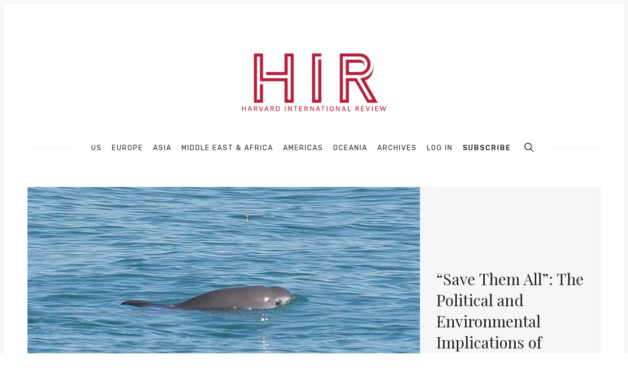

--- FILE ---
content_type: text/html; charset=utf-8
request_url: https://hir.harvard.edu/save-them-all-the-political-and-environmental-implications-of-vaquita-extinction/
body_size: 29132
content:
<!doctype html>
<html lang='en'>
<head>
  <meta charset='utf-8'>
  <meta http-equiv='X-UA-Compatible' content='IE=edge'>

  <title>“Save Them All”: The Political and Environmental Implications of Vaquita Extinction</title>
  <meta name='viewport' content='width=device-width, initial-scale=1.0'>

  
<link rel='preconnect' href='https://fonts.gstatic.com'>

<link rel='preconnect' href='https://fonts.gstatic.com' crossorigin>

<link rel='preload' as='style' href='https://fonts.googleapis.com/css2?family=Rubik:wght@400;500;700&display=swap'>
<link rel='preload' as='style' href='https://fonts.googleapis.com/css2?family=Playfair+Display&display=swap'>

<link rel='stylesheet' href='https://fonts.googleapis.com/css2?family=Rubik:wght@400;500;700&display=swap' media='print' onload="this.media='all'">
<link rel='stylesheet' href='https://fonts.googleapis.com/css2?family=Playfair+Display&display=swap' media='print' onload="this.media='all'">

<noscript>
  <link rel='stylesheet' href='https://fonts.googleapis.com/css2?family=Rubik:wght@400;500;700&display=swap'>
  <link rel='stylesheet' href='https://fonts.googleapis.com/css2?family=Playfair+Display&display=swap'>
</noscript>
    <style>
@charset "UTF-8";html{box-sizing:border-box}*,:after,:before{box-sizing:inherit}/*! normalize.css v5.0.0 | MIT License | github.com/necolas/normalize.css */html{font-family:sans-serif;line-height:1.15;-ms-text-size-adjust:100%;-webkit-text-size-adjust:100%}body{margin:0}article,aside,footer,header,nav,section{display:block}h1{font-size:2em;margin:.67em 0}figcaption,figure,main{display:block}figure{margin:1em 40px}hr{box-sizing:content-box;height:0;overflow:visible}pre{font-family:monospace,monospace;font-size:1em}a{background-color:transparent;-webkit-text-decoration-skip:objects}a:active,a:hover{outline-width:0}abbr[title]{border-bottom:none;text-decoration:underline;-webkit-text-decoration:underline dotted;text-decoration:underline dotted}b,strong{font-weight:inherit}b,strong{font-weight:bolder}code,kbd,samp{font-family:monospace,monospace;font-size:1em}dfn{font-style:italic}mark{background-color:#ff0;color:#000}small{font-size:80%}sub,sup{font-size:75%;line-height:0;position:relative;vertical-align:baseline}sub{bottom:-.25em}sup{top:-.5em}audio,video{display:inline-block}audio:not([controls]){display:none;height:0}img{border-style:none}svg:not(:root){overflow:hidden}button,input,optgroup,select,textarea{font-family:sans-serif;font-size:100%;line-height:1.15;margin:0}button,input{overflow:visible}button,select{text-transform:none}[type=reset],[type=submit],button,html [type=button]{-webkit-appearance:button}[type=button]::-moz-focus-inner,[type=reset]::-moz-focus-inner,[type=submit]::-moz-focus-inner,button::-moz-focus-inner{border-style:none;padding:0}[type=button]:-moz-focusring,[type=reset]:-moz-focusring,[type=submit]:-moz-focusring,button:-moz-focusring{outline:1px dotted ButtonText}fieldset{border:1px solid silver;margin:0 2px;padding:.35em .625em .75em}legend{box-sizing:border-box;color:inherit;display:table;max-width:100%;padding:0;white-space:normal}progress{display:inline-block;vertical-align:baseline}textarea{overflow:auto}[type=checkbox],[type=radio]{box-sizing:border-box;padding:0}[type=number]::-webkit-inner-spin-button,[type=number]::-webkit-outer-spin-button{height:auto}[type=search]{-webkit-appearance:textfield;outline-offset:-2px}[type=search]::-webkit-search-cancel-button,[type=search]::-webkit-search-decoration{-webkit-appearance:none}::-webkit-file-upload-button{-webkit-appearance:button;font:inherit}details,menu{display:block}summary{display:list-item}canvas{display:inline-block}template{display:none}[hidden]{display:none}blockquote,body,dd,dl,fieldset,figure,h1,h2,h3,h4,h5,h6,hr,legend,ol,p,pre,ul{margin:0;padding:0}li>ol,li>ul{margin-bottom:0}table{border-collapse:collapse;border-spacing:0}.tooltipped{position:relative}.tooltipped::after{position:absolute;z-index:1000000;display:none;padding:.5em .75em;font:normal normal 11px/1.5 -apple-system,BlinkMacSystemFont,"Segoe UI",Helvetica,Arial,sans-serif,"Apple Color Emoji","Segoe UI Emoji";-webkit-font-smoothing:subpixel-antialiased;color:#fff;text-align:center;text-decoration:none;text-shadow:none;text-transform:none;letter-spacing:normal;word-wrap:break-word;white-space:pre;pointer-events:none;content:attr(aria-label);background:#1b1f23;border-radius:6px;opacity:0}.tooltipped::before{position:absolute;z-index:1000001;display:none;width:0;height:0;color:#1b1f23;pointer-events:none;content:"";border:6px solid transparent;opacity:0}@keyframes tooltip-appear{from{opacity:0}to{opacity:1}}.tooltipped:active::after,.tooltipped:active::before,.tooltipped:focus::after,.tooltipped:focus::before,.tooltipped:hover::after,.tooltipped:hover::before{display:inline-block;text-decoration:none;animation-name:tooltip-appear;animation-duration:.1s;animation-fill-mode:forwards;animation-timing-function:ease-in;animation-delay:.4s}.tooltipped-no-delay:active::after,.tooltipped-no-delay:active::before,.tooltipped-no-delay:focus::after,.tooltipped-no-delay:focus::before,.tooltipped-no-delay:hover::after,.tooltipped-no-delay:hover::before{animation-delay:0s}.tooltipped-multiline:active::after,.tooltipped-multiline:focus::after,.tooltipped-multiline:hover::after{display:table-cell}.tooltipped-s::after,.tooltipped-se::after,.tooltipped-sw::after{top:100%;right:50%;margin-top:6px}.tooltipped-s::before,.tooltipped-se::before,.tooltipped-sw::before{top:auto;right:50%;bottom:-7px;margin-right:-6px;border-bottom-color:#1b1f23}.tooltipped-se::after{right:auto;left:50%;margin-left:-16px}.tooltipped-sw::after{margin-right:-16px}.tooltipped-n::after,.tooltipped-ne::after,.tooltipped-nw::after{right:50%;bottom:100%;margin-bottom:6px}.tooltipped-n::before,.tooltipped-ne::before,.tooltipped-nw::before{top:-7px;right:50%;bottom:auto;margin-right:-6px;border-top-color:#1b1f23}.tooltipped-ne::after{right:auto;left:50%;margin-left:-16px}.tooltipped-nw::after{margin-right:-16px}.tooltipped-n::after,.tooltipped-s::after{transform:translateX(50%)}.tooltipped-w::after{right:100%;bottom:50%;margin-right:6px;transform:translateY(50%)}.tooltipped-w::before{top:50%;bottom:50%;left:-7px;margin-top:-6px;border-left-color:#1b1f23}.tooltipped-e::after{bottom:50%;left:100%;margin-left:6px;transform:translateY(50%)}.tooltipped-e::before{top:50%;right:-7px;bottom:50%;margin-top:-6px;border-right-color:#1b1f23}.tooltipped-align-right-1::after,.tooltipped-align-right-2::after{right:0;margin-right:0}.tooltipped-align-right-1::before{right:10px}.tooltipped-align-right-2::before{right:15px}.tooltipped-align-left-1::after,.tooltipped-align-left-2::after{left:0;margin-left:0}.tooltipped-align-left-1::before{left:5px}.tooltipped-align-left-2::before{left:10px}.tooltipped-multiline::after{width:-moz-max-content;width:max-content;max-width:250px;word-wrap:break-word;white-space:pre-line;border-collapse:separate}.tooltipped-multiline.tooltipped-n::after,.tooltipped-multiline.tooltipped-s::after{right:auto;left:50%;transform:translateX(-50%)}.tooltipped-multiline.tooltipped-e::after,.tooltipped-multiline.tooltipped-w::after{right:100%}@media screen and (min-width:0\0){.tooltipped-multiline::after{width:250px}}.tooltipped-sticky::after,.tooltipped-sticky::before{display:inline-block}.tooltipped-sticky.tooltipped-multiline::after{display:table-cell}img[data-action=zoom]{cursor:pointer;cursor:-moz-zoom-in}.zoom-img,.zoom-img-wrap{position:relative;z-index:666;transition:all .3s}img.zoom-img{cursor:pointer;cursor:-moz-zoom-out}.zoom-overlay{z-index:420;background:#fff;position:fixed;top:0;left:0;right:0;bottom:0;pointer-events:none;filter:"alpha(opacity=0)";opacity:0;transition:opacity .3s}.zoom-overlay-open .zoom-overlay{filter:"alpha(opacity=100)";opacity:1}.zoom-overlay-open,.zoom-overlay-transitioning{cursor:default}@keyframes spin{100%{transform:rotate(360deg)}}.icon{position:relative;display:inline-block;width:25px;height:25px;overflow:hidden;fill:currentColor}.icon__cnt{width:100%;height:100%;background:inherit;fill:inherit;pointer-events:none;transform:translateX(0);-ms-transform:translate(.5px,-.3px)}.icon--m{width:50px;height:50px}.icon--l{width:100px;height:100px}.icon--xl{width:150px;height:150px}.icon--xxl{width:200px;height:200px}.icon__spinner{position:absolute;top:0;left:0;width:100%;height:100%}.icon--ei-spinner .icon__spinner,.icon--ei-spinner-2 .icon__spinner{animation:spin 1s steps(12) infinite}.icon--ei-spinner-3 .icon__spinner{animation:spin 1.5s linear infinite}.icon--ei-sc-facebook{fill:#3b5998}.icon--ei-sc-github{fill:#333}.icon--ei-sc-google-plus{fill:#dd4b39}.icon--ei-sc-instagram{fill:#3f729b}.icon--ei-sc-linkedin{fill:#0976b4}.icon--ei-sc-odnoklassniki{fill:#ed812b}.icon--ei-sc-skype{fill:#00aff0}.icon--ei-sc-soundcloud{fill:#f80}.icon--ei-sc-tumblr{fill:#35465c}.icon--ei-sc-twitter{fill:#55acee}.icon--ei-sc-vimeo{fill:#1ab7ea}.icon--ei-sc-vk{fill:#45668e}.icon--ei-sc-youtube{fill:#e52d27}.icon--ei-sc-pinterest{fill:#bd081c}.icon--ei-sc-telegram{fill:#08c}code[class*=language-],pre[class*=language-]{color:#000;background:0 0;text-shadow:0 1px #fff;font-family:Consolas,Monaco,"Andale Mono","Ubuntu Mono",monospace;font-size:1em;text-align:left;white-space:pre;word-spacing:normal;word-break:normal;word-wrap:normal;line-height:1.5;-moz-tab-size:4;-o-tab-size:4;tab-size:4;-webkit-hyphens:none;hyphens:none}code[class*=language-] ::-moz-selection,code[class*=language-]::-moz-selection,pre[class*=language-] ::-moz-selection,pre[class*=language-]::-moz-selection{text-shadow:none;background:#b3d4fc}code[class*=language-] ::-moz-selection,code[class*=language-]::-moz-selection,pre[class*=language-] ::-moz-selection,pre[class*=language-]::-moz-selection{text-shadow:none;background:#b3d4fc}code[class*=language-] ::selection,code[class*=language-]::selection,pre[class*=language-] ::selection,pre[class*=language-]::selection{text-shadow:none;background:#b3d4fc}@media print{code[class*=language-],pre[class*=language-]{text-shadow:none}}pre[class*=language-]{padding:1em;margin:.5em 0;overflow:auto}:not(pre)>code[class*=language-],pre[class*=language-]{background:#f5f2f0}:not(pre)>code[class*=language-]{padding:.1em;border-radius:.3em;white-space:normal}.token.cdata,.token.comment,.token.doctype,.token.prolog{color:#708090}.token.punctuation{color:#999}.token.namespace{opacity:.7}.token.boolean,.token.constant,.token.deleted,.token.number,.token.property,.token.symbol,.token.tag{color:#905}.token.attr-name,.token.builtin,.token.char,.token.inserted,.token.selector,.token.string{color:#690}.language-css .token.string,.style .token.string,.token.entity,.token.operator,.token.url{color:#9a6e3a;background:hsla(0,0%,100%,.5)}.token.atrule,.token.attr-value,.token.keyword{color:#07a}.token.class-name,.token.function{color:#dd4a68}.token.important,.token.regex,.token.variable{color:#e90}.token.bold,.token.important{font-weight:700}.token.italic{font-style:italic}.token.entity{cursor:help}.zoom-overlay{background-color:#fff}body{color:#222;font-size:16px;font-family:Rubik,Helvetica,Arial,sans-serif;line-height:32px;background-color:#fff;border:4px solid #f4f6f8;-webkit-font-smoothing:antialiased;-moz-osx-font-smoothing:grayscale}@media (min-width:40em){body{border:8px solid #f4f6f8}}a{text-decoration:none;color:#222;transition:.5s}a:active,a:focus,a:hover{color:var(--ghost-accent-color);text-decoration:none}img{height:auto;display:block;max-width:100%;font-style:italic}hr{height:1px;margin:32px 0;border:0;background-color:#ecf0f1}h1,h2,h3,h4,h5,h6{font-weight:inherit;line-height:initial}h1{font-size:32px}h2{font-size:28px}h3{font-size:24px}h4{font-size:20px}h5{font-size:18px}h6{font-size:16px}b,strong{font-weight:700}blockquote{padding-left:16px;border-left:4px solid var(--ghost-accent-color);font-style:italic;font-family:"Playfair Display",serif;font-size:20px}blockquote p{margin-bottom:0}pre{padding:32px}code,pre{overflow:auto;white-space:pre-wrap;word-wrap:break-word;word-break:break-all;font-family:Courier,monospace;font-size:16px;background-color:#f4f6f8}li code,p code{padding:3px 6px}pre[class*=language-]{padding:32px;margin-bottom:24px}code[class*=language-],pre[class*=language-]{white-space:pre-wrap;word-break:break-all;line-height:inherit}input[type=color],input[type=date],input[type=datetime-local],input[type=datetime],input[type=email],input[type=month],input[type=number],input[type=password],input[type=search],input[type=tel],input[type=text],input[type=time],input[type=url],input[type=week],select,textarea{width:100%;display:block;padding:16px;margin-bottom:16px;border:1px solid #ecf0f1;border-radius:0;line-height:initial;background-color:#fff;font-size:16px;font-family:Rubik,Helvetica,Arial,sans-serif}table{width:100%;max-width:100%}table td,table th{padding:16px;text-align:left;vertical-align:top;border-top:1px solid #ecf0f1;font-weight:400}table thead th{font-weight:500;text-transform:uppercase;font-size:14px;vertical-align:bottom;white-space:nowrap;border-bottom:2px solid #ecf0f1}table tbody+tbody{border-top:2px solid #ecf0f1}.responsive-table{display:block;width:100%;overflow-x:auto}dd,ol,ul{margin-left:16px}.o-grid{margin:0 auto;max-width:1200px}.o-grid::before{display:table;content:""}.o-grid::after{display:table;clear:both;content:""}@media (min-width:40em){.o-grid{display:flex;flex-wrap:wrap}}.o-grid .o-grid{margin-right:-16px;margin-left:-16px;padding:0}.o-grid--full{max-width:100vw}.o-grid__col{padding-right:16px;padding-left:16px}@media (min-width:40em){.o-grid__col{flex-grow:1}}.o-grid__col--1-3-s{width:33.3333333333%}.o-grid__col--2-3-s{width:66.6666666667%}.o-grid__col--1-4-s{width:25%}.o-grid__col--2-4-s{width:50%}.o-grid__col--3-4-s{width:75%}.o-grid__col--4-4-s{width:100%}@media (min-width:40em){.o-grid__col--1-3-m{width:33.3333333333%}.o-grid__col--2-3-m{width:66.6666666667%}.o-grid__col--1-4-m{width:25%}.o-grid__col--2-4-m{width:50%}.o-grid__col--3-4-m{width:75%}.o-grid__col--4-4-m{width:100%}}@media (min-width:64em){.o-grid__col--1-3-l{width:33.3333333333%}.o-grid__col--2-3-l{width:66.6666666667%}.o-grid__col--1-4-l{width:25%}.o-grid__col--2-4-l{width:50%}.o-grid__col--3-4-l{width:75%}.o-grid__col--4-4-l{width:100%}}.o-grid__col--full{width:100%}.o-grid__col--center{margin:0 auto;flex-grow:initial}.o-grid__col--end{margin-left:auto}.o-grid__col--initial-grow{flex-grow:initial}.c-off-canvas-container{display:flex;min-height:100vh;flex-direction:column}.c-off-canvas-container .o-wrapper{flex:1 0 auto}.o-plain-list{margin:0;padding:0;list-style:none}.c-header{position:relative;padding:32px 0}@media (min-width:40em){.c-header{padding:48px 0}}@media (min-width:64em){.c-header{padding:64px 0}}@media (min-width:40em){.c-logo{margin:0 auto;text-align:center;margin-bottom:32px}}.c-logo__link{display:block;color:var(--ghost-accent-color);font-family:"Playfair Display",serif;font-size:24px;transition:color .5s ease-in-out}@media (min-width:40em){.c-logo__link{font-size:38px}}.c-logo__img{max-height:32px}@media (min-width:40em){.c-logo__img{margin:0 auto;max-height:64px}}@media (min-width:64em){.c-logo__img{max-height:96px}}@media (min-width:40em){.c-nav{position:relative;z-index:1;display:inline-block;line-height:1;background-color:#fff;padding:0 32px}.c-nav-wrap{text-align:center}.c-nav-wrap:after{content:"";position:absolute;height:1px;background-color:#ecf0f1;width:100%;top:50%;left:0}}.c-nav__item{display:block;font-size:14px;letter-spacing:2px;text-transform:uppercase}@media (min-width:40em){.c-nav__item:not(:last-child){margin-right:8px}}@media (min-width:64em){.c-nav__item:not(:last-child){margin-right:16px}}@media (min-width:40em){.c-nav__item{display:inline-block}}.c-nav__link{display:block;transition:.5s}@media (max-width:39.99em){.c-nav__link{padding:4px 0}}.c-nav__link--current{color:var(--ghost-accent-color)}.home-template .c-nav__link--current:not(:hover){color:#222}.c-nav__link:active,.c-nav__link:focus,.c-nav__link:hover{color:var(--ghost-accent-color)}.c-nav__icon{vertical-align:middle}.c-nav__item--search{vertical-align:sub}.c-off-canvas-toggle{position:absolute;top:40px;right:20px;z-index:10;height:24px;width:24px;cursor:pointer}@media (min-width:40em){.c-off-canvas-toggle{display:none}}.c-off-canvas-toggle__icon{position:absolute;left:0;height:1px;width:25px;background:#222;cursor:pointer}.c-off-canvas-toggle__icon:after,.c-off-canvas-toggle__icon:before{content:"";display:block;height:100%;background-color:inherit;transition:.5s}.c-off-canvas-toggle__icon:before{transform:translateY(16px)}.c-off-canvas-toggle__icon:after{transform:translateY(7px)}.c-off-canvas-toggle--close .c-off-canvas-toggle__icon{height:2px;background-color:transparent}.c-off-canvas-toggle--close .c-off-canvas-toggle__icon:after,.c-off-canvas-toggle--close .c-off-canvas-toggle__icon:before{position:relative;visibility:visible;background:#222}.c-off-canvas-toggle--close .c-off-canvas-toggle__icon:before{top:11px;transform:rotate(-45deg)}.c-off-canvas-toggle--close .c-off-canvas-toggle__icon:after{top:9px;transform:rotate(45deg)}@media (max-width:39.99em){.c-off-canvas-toggle--close{top:32px}}@media (min-width:40em){.c-off-canvas-content{position:relative}}@media (max-width:39.99em){body,html{height:100%;overflow-x:hidden}.c-off-canvas-content{position:fixed;top:0;right:-4px;z-index:1;width:300px;height:100vh;overflow-y:auto;padding:32px 40px;background-color:#fff;transform:translate3d(300px,0,0)}}@media screen and (max-width:39.99em) and (-ms-high-contrast:active),(max-width:39.99em) and (-ms-high-contrast:none){.c-off-canvas-content.is-active{right:308px}}@media (max-width:39.99em){.c-off-canvas-container{-webkit-perspective:1000;transition:transform .5s cubic-bezier(.565,1.65,.765,.88)}.c-off-canvas-container.is-active{transform:translate3d(-304px,0,0)}.c-off-canvas-container.is-active:after{position:fixed;top:0;right:0;bottom:0;left:0;content:"";background-color:rgba(0,0,0,.2)}}.c-archive{padding:32px;margin-bottom:32px;background-color:#f4f6f8;border:1px solid #ecf0f1}.c-archive__title{margin-bottom:0;font-size:19px}.c-archive__description{margin-top:8px;margin-bottom:0;font-size:14px;line-height:22px}.c-post-card{position:relative;display:flex;width:100%;flex-direction:column;margin-bottom:32px}.c-post-card-wrap{display:flex;transition:transform .5s ease}.c-post-card--raw{justify-content:center;background-color:#f4f6f8;padding:40px}.c-post-card--raw .c-post-card__content{flex-grow:unset}.c-post-card--raw .c-post-card__tags{margin-top:0}.c-post-card--raw .c-post-card__share{top:-4px}.c-post-card__media{overflow:hidden;background-color:#f4f6f8}.c-post-card__image-wrap{display:block;position:relative;padding-top:75%}@media (min-width:64em){.home-template .c-post-card-wrap:nth-of-type(1) .c-post-card .c-post-card__image-wrap{padding-top:calc(60% - 32px)}}@media (min-width:64em){.home-template .c-post-card-wrap:nth-of-type(2) .c-post-card .c-post-card__image-wrap{padding-top:calc(125.2% - 32px)}}.c-post-card__image{width:100%;height:100%;position:absolute;top:0;-o-object-fit:cover;object-fit:cover}.c-post-card__content{flex-grow:1}.c-post-card__tags{float:left;padding-left:8px;margin-top:20px;margin-bottom:14px;border-left:2px solid var(--ghost-accent-color);line-height:1;font-size:12px;color:#5d738d;text-transform:uppercase;letter-spacing:1px}.c-post-card__tags a{text-transform:uppercase;color:#5d738d;margin-right:4px;margin-left:4px}.c-post-card__tags a:first-child{margin-left:0}.c-post-card__tags a:active,.c-post-card__tags a:focus,.c-post-card__tags a:hover{color:#222}.c-post-card__share{float:right;position:relative;top:14px;right:-4px;opacity:0;transition:all .5s ease-in-out}.c-post-card__share-icon{width:20px;height:20px;vertical-align:top}.c-post-card__share-icon-twitter{fill:#1da1f2}.c-post-card__share-icon-facebook{fill:#3b5998}.c-post-card__share-icon-linkedin{fill:#0077b5}.c-post-card__share-icon-pinterest{fill:#bd081c}.c-post-card__title-link{border-bottom:1px solid transparent;transition:border-bottom .5s ease-in-out}.c-post-card__title{clear:both;margin-bottom:14px;font-size:19px;font-weight:500;transition:.5s}.c-post-card__excerpt{display:none;margin-bottom:0;color:#5d738d;font-size:14px;line-height:22px}.c-post-card__meta{line-height:1;font-size:12px;color:#5d738d;text-transform:uppercase;letter-spacing:1px}.c-post-card__author{display:inline-block}.c-post-card__author a{color:#5d738d}.c-post-card__author a:active,.c-post-card__author a:focus,.c-post-card__author a:hover{color:#222}.c-post-card__author:before{content:"/";display:inline-block;padding-left:4px;margin-right:8px}.c-post-card--featured__icon{position:absolute;bottom:16px;left:16px;fill:#fff;background-color:rgba(0,0,0,.05)}.c-post-card:active .c-post-card__image-wrap,.c-post-card:focus .c-post-card__image-wrap,.c-post-card:hover .c-post-card__image-wrap{transform:scale(1.01)}.c-post-card:active .c-post-card__image:before,.c-post-card:focus .c-post-card__image:before,.c-post-card:hover .c-post-card__image:before{opacity:.1}.c-post-card:active .c-post-card__share,.c-post-card:focus .c-post-card__share,.c-post-card:hover .c-post-card__share{opacity:1}.c-post-card:active .c-post-card__title-link,.c-post-card:focus .c-post-card__title-link,.c-post-card:hover .c-post-card__title-link{color:#222;border-bottom:1px solid var(--ghost-accent-color)}.c-teaser{display:flex;align-items:center;line-height:1;padding-left:16px;padding-top:16px}@media (min-width:40em) and (max-width:63.99em){.c-teaser{display:block;padding-left:0;line-height:inherit}}.c-teaser:not(:last-child){padding-bottom:16px;border-bottom:1px solid #ecf0f1}@media (min-width:40em) and (max-width:63.99em){.c-teaser:not(:last-child){padding-top:8px;padding-bottom:24px}}.c-teaser:first-of-type{padding-top:0}.c-teaser:before{counter-increment:widget;content:counter(widget) ". ";position:relative;left:-16px;line-height:1;font-size:19px;font-style:italic;font-family:"Playfair Display",serif;color:var(--ghost-accent-color)}@media (min-width:40em) and (max-width:63.99em){.c-teaser:before{left:0}}.c-teaser__content{flex:1}.c-teaser__media{margin-left:16px;background-color:#f4f6f8}@media (min-width:40em) and (max-width:63.99em){.c-teaser__media{margin-left:0}}.c-teaser__image{width:64px;height:48px;-o-object-fit:cover;object-fit:cover}@media (min-width:40em) and (max-width:63.99em){.c-teaser__image{width:100%;height:100%}}.c-teaser__title{margin-bottom:8px;font-size:14px;font-weight:500}@media (min-width:40em) and (max-width:63.99em){.c-teaser__title{margin-bottom:0}}.c-teaser__date{line-height:1;font-size:12px;color:#5d738d;text-transform:uppercase;letter-spacing:1px}.c-author-card{width:100%;padding:32px;margin-bottom:32px;background-color:#f4f6f8;border:1px solid #ecf0f1}.c-author-card-wrap{display:flex}@media (max-width:39.99em){.c-author-card{text-align:center}}@media (min-width:40em){.c-author-card{display:flex;align-items:center}}.c-author-card__media{border-radius:100%;background-color:#fff;width:88px;height:88px}@media (max-width:39.99em){.c-author-card__media{margin:auto;margin-bottom:16px}}@media (min-width:40em){.c-author-card__media{margin-right:32px}}@media (min-width:40em){.c-author-card__content{flex:1}}.c-author-card__image{-o-object-fit:cover;object-fit:cover;border-radius:100%;box-shadow:0 0 0 4px #fff;width:88px;height:88px}@media (max-width:39.99em){.c-author-card__image{margin:0 auto}}.c-author-card__title{margin-bottom:4px;font-size:19px;font-weight:500}.c-author-card__bio{font-size:14px;line-height:22px}@media (min-width:40em){.c-author-card__bio{margin-bottom:0}}.c-author-card-links{display:flex;flex-wrap:wrap;align-items:center;margin:0;list-style:none}@media (max-width:39.99em){.c-author-card-links{justify-content:center}}.c-author-card-links-item{color:#5d738d;font-size:12px;text-transform:uppercase;letter-spacing:1px;display:flex;align-items:center}.c-author-card-links-item:not(:last-child){margin-right:4px}.c-author-card-links-icon{fill:#5d738d;vertical-align:middle;transition:.5s}.c-author-card-links-icon:active,.c-author-card-links-icon:focus,.c-author-card-links-icon:hover{fill:var(--ghost-accent-color)}.c-pagination{margin-top:32px;margin-bottom:32px}@media (min-width:40em){.c-member-plans{display:flex;align-items:stretch;justify-content:center}.c-member-plan{flex:1 1 auto;display:flex;flex-direction:column}.c-member-plan+.c-member-plan{margin-left:32px}}.c-member-plan{padding:32px;margin-bottom:32px;background-color:#fff;border-radius:8px;box-shadow:0 4px 12px rgba(0,0,0,.08),0 0 1px rgba(1,0,0,.1)}.c-member-plan__header{position:relative;padding-bottom:24px;color:#5d738d;text-align:center}.c-member-plan__title{margin-bottom:24px;color:#222;font-weight:500;text-transform:uppercase;letter-spacing:1px}.c-member-plan__amount{color:#222;font-size:28px}.c-member-plan__content{flex:1 1 auto;display:flex;flex-direction:column;justify-content:space-between}.c-member-plan__list{margin:0;padding:0;margin-bottom:32px;list-style:none}.c-member-plan__list li{position:relative;margin:0;font-size:14px;padding:0 0 8px 24px}.c-member-plan__list li:last-child{padding-bottom:0}.c-member-plan__list li:before{display:block;position:absolute;left:0;font-size:12px;font-weight:700;color:var(--ghost-accent-color);content:"✓"}.c-post-upgrade-cta{text-align:center;background-color:#f4f6f8;padding:24px}@media (min-width:40em){.c-post-upgrade-cta{padding:40px}}.c-post-upgrade-cta__title{font-size:24px;margin-bottom:24px}.c-post-upgrade-cta .c-btn{margin-bottom:16px}.c-post-hero__media{display:block;position:relative;padding-top:58%;background-color:#f4f6f8}@media (min-width:64em){.c-post-hero__media{margin-right:-32px}}.c-post-hero__image{width:100%;height:100%;position:absolute;top:0;-o-object-fit:cover;object-fit:cover;background-color:#f4f6f8}.c-post-hero__content{background-color:#f4f6f8;border-style:solid;border-width:0 1px 1px 1px;border-color:#ecf0f1;padding:24px}@media (min-width:64em){.c-post-hero__content{padding:32px;display:flex;flex-direction:column;justify-content:flex-end;height:100%;border-width:1px;border-color:#ecf0f1 #ecf0f1 #ecf0f1 #fff}}.c-post-hero__content--raw{border-width:1px;border-color:#ecf0f1;text-align:center}.c-post-hero__content--raw .c-post-hero__title{margin:0 auto;max-width:60%}.c-post-hero__title{margin-bottom:0;font-family:"Playfair Display",serif;font-size:24px}@media (min-width:40em){.c-post-hero__title{font-size:28px}}@media (min-width:64em){.c-post-hero__title{font-size:32px;margin-top:auto}}.c-post-hero__meta{font-size:12px;color:#5d738d;text-transform:uppercase;letter-spacing:1px}.c-post{padding-top:24px;margin-bottom:24px}@media (min-width:64em){.c-post{padding-top:32px;margin-bottom:32px}}.c-content{display:flex;align-items:center;flex-direction:column;word-break:break-word;margin-bottom:32px}.c-content>*{width:auto;min-width:100%}.c-content>*+*{margin-top:32px}.c-content hr{margin-bottom:0}@media (max-width:39.99em){.c-content img{max-width:100vw;pointer-events:none}}.c-content a:not(.c-btn){text-decoration:underline;-webkit-text-decoration-skip:ink;text-decoration-skip-ink:auto}.c-content a:not(.c-btn):active,.c-content a:not(.c-btn):focus,.c-content a:not(.c-btn):hover{color:var(--ghost-accent-color)}.c-content h1,.c-content h2,.c-content h3,.c-content h4,.c-content h5,.c-content h6{font-weight:500;margin-top:32px}.c-content h1:first-child,.c-content h2:first-child,.c-content h3:first-child,.c-content h4:first-child,.c-content h5:first-child,.c-content h6:first-child{margin-top:0}.c-content h1+*,.c-content h2+*,.c-content h3+*,.c-content h4+*,.c-content h5+*,.c-content h6+*{margin-top:8px}.c-content dd:not(:root:root),.c-content ol:not(:root:root),.c-content ul:not(:root:root){-webkit-padding-start:8px}.c-content .gh-post-upgrade-cta{display:none;visibility:hidden}.kg-embed-card{display:flex;align-items:center;flex-direction:column}.kg-embed-card>*{width:100%}.kg-card figcaption{width:100%;text-align:center;color:#5d738d;font-size:14px;line-height:22px;padding:8px 16px 0 16px}.kg-image{margin:auto}@media (min-width:40em){.is-page .c-content .kg-width-full .kg-image{max-width:100vw;pointer-events:none}}@media (min-width:40em){.is-page .c-content .kg-width-wide .kg-image{max-width:75vw}}@media (min-width:64em){.is-page .c-content .kg-width-wide .kg-image{max-width:1200px;padding-right:16px;padding-left:16px}}.kg-gallery-container{display:flex;flex-direction:column}.is-page .kg-gallery-container{width:100vw}@media (min-width:40em){.is-page .kg-gallery-container{max-width:75vw}}@media (min-width:64em){.is-page .kg-gallery-container{max-width:1200px;padding-right:16px;padding-left:16px}}.kg-gallery-row{display:flex;flex-direction:row;justify-content:center}.kg-gallery-image img{display:block;margin:0;width:100%;height:100%}.kg-gallery-row:not(:first-of-type){margin:16px 0 0 0}.kg-gallery-image:not(:first-of-type){margin:0 0 0 16px}.is-dropcap>p:first-child::first-letter{float:left;height:42px;margin-top:12px;margin-right:8px;color:var(--ghost-accent-color);font-size:62px;line-height:42px;font-style:normal;font-weight:400}.is-dropcap>p:first-child::after{content:"";display:table;clear:both}.c-share{display:flex}@media (max-width:63.99em){.c-share{margin-top:16px}}.c-share__item{flex:1;text-align:center}.c-share__item:not(:last-child){border-right:4px solid #fff}.c-share__link{display:block;padding:2px;background-color:#5d738d;transition:.5s}.c-share__link:active,.c-share__link:focus,.c-share__link:hover{opacity:.8}.c-share__link--twitter{background-color:#1da1f2}.c-share__link--facebook{background-color:#3b5998}.c-share__link--linkedin{background-color:#0077b5}.c-share__link--pinterest{background-color:#bd081c}.c-share__link--email{background-color:#000}.c-share__link--clipboard{background-color:#44bd32}.c-share__icon{vertical-align:middle;fill:#fff}.c-author{width:100%;padding:32px;margin-bottom:32px;background-color:#f4f6f8;border:1px solid #ecf0f1}@media (max-width:39.99em){.c-author{text-align:center}}@media (min-width:40em){.c-author{display:flex;align-items:center}}@media (max-width:39.99em){.c-author__media{margin-bottom:16px}}@media (min-width:40em){.c-author__media{margin-right:32px}}@media (min-width:40em){.c-author__content{flex:3;padding-right:32px;margin-right:32px;border-right:1px solid #ecf0f1}}.c-author__image{-o-object-fit:cover;object-fit:cover;border-radius:100%;box-shadow:0 0 0 4px #fff;width:88px;height:88px}@media (max-width:39.99em){.c-author__image{margin:0 auto}}.c-author__title{margin-bottom:8px;font-size:19px}.c-author__bio{font-size:14px;line-height:22px}@media (min-width:40em){.c-author__bio{margin-bottom:0}}@media (min-width:40em){.c-author__links{flex:1}}.c-author__links-item{color:#5d738d;display:inline-block;font-size:12px;text-transform:uppercase;letter-spacing:1px;line-height:22px}.c-author__links-icon{fill:#5d738d;vertical-align:bottom;transition:.5s}.c-author__links-icon:active,.c-author__links-icon:focus,.c-author__links-icon:hover{fill:var(--ghost-accent-color)}.c-tags{overflow:hidden}.c-tags a{float:left;padding:8px 20px;margin:0 8px 8px 0;font-size:14px;font-weight:400;font-family:Rubik,Helvetica,Arial,sans-serif;line-height:22px;color:#5d738d;background-color:#f4f6f8;transition:.5s}@media (max-width:39.99em){.c-tags a{margin-bottom:14px}}.c-tags a:active,.c-tags a:focus,.c-tags a:hover{color:#778da6;text-decoration:none}.c-tag-card{position:relative;margin-bottom:32px;background-color:#f4f6f8}.c-tag-card--solid{background-color:#222}.c-tag-card__image{display:block;background-position:50%;background-repeat:no-repeat;background-size:cover}.c-tag-card__image:before{position:absolute;top:0;bottom:0;left:0;right:0;content:"";transition:.5s;background:linear-gradient(0deg,#000 0,transparent 50%)}.c-tag-card__image:after{display:block;content:"";width:100%;padding-bottom:75%}.c-tag-card__title{position:absolute;bottom:0;left:0;right:0;padding:24px;color:#fff;font-size:19px;font-weight:500}.c-tag-card:active .c-tag-card__image:before,.c-tag-card:focus .c-tag-card__image:before,.c-tag-card:hover .c-tag-card__image:before{background-color:rgba(0,0,0,.1)}.c-btn{display:inline-block;padding:16px 32px;border-radius:0;cursor:pointer;transition:250ms;text-align:center;vertical-align:middle;white-space:nowrap;line-height:initial;border:none;background-color:#fff;font-size:16px;font-family:Rubik,Helvetica,Arial,sans-serif;border:1px solid #000;font-size:14px;letter-spacing:1px}.c-btn:active,.c-btn:focus,.c-btn:hover{color:#fff;text-decoration:none;background-color:var(--ghost-accent-color);border-color:var(--ghost-accent-color)}.c-btn--active{color:#fff;background-color:var(--ghost-accent-color);border-color:var(--ghost-accent-color);text-decoration:none}.c-btn--active:active,.c-btn--active:focus,.c-btn--active:hover{opacity:.9;border-color:var(--ghost-accent-color)}.c-btn--disabled{opacity:.5;cursor:not-allowed;border-color:#5d738d}.c-btn--full{width:100%}.c-btn--small{padding:12px 24px}.c-btn--loading,.c-btn.loading,.c-subscribe-form.loading .c-btn{display:flex;align-items:center;justify-content:center}.c-btn--loading:after,.c-btn.loading:after,.c-subscribe-form.loading .c-btn:after{margin-left:8px;content:"";display:block;height:16px;width:16px;border:2px solid #fff;border-radius:100%;border-right-color:transparent;border-top-color:transparent;animation:spin .5s infinite linear}.c-subscribe-form{padding:32px;background-color:#fff;border:1px solid #ecf0f1}@media (min-width:64em){.c-subscribe-form{display:flex;flex-wrap:wrap}.c-subscribe-form .form-group{width:100%;display:flex}.c-subscribe-form__btn{flex:3}}.c-subscribe-form__input[type=email]{padding-left:0;border:0;min-width:1px;color:#222;background-color:#fff;border-bottom:1px solid #ecf0f1}@media (min-width:64em){.c-subscribe-form__input[type=email]{margin:0}}.c-subscribe-form__input[type=email]:focus{outline:0;border-color:var(--ghost-accent-color)}.c-subscribe-form .u-alert{display:none}.c-subscribe-form.error .u-alert--error,.c-subscribe-form.invalid .u-alert--invalid,.c-subscribe-form.success .u-alert--success{display:block}.kg-bookmark-card{width:100%}a.kg-bookmark-container{display:flex;min-height:148px;line-height:1.5;border-bottom:0;color:#222;font-family:Rubik,Helvetica,Arial,sans-serif;transition:.5s;background-color:#f4f6f8;text-decoration:none!important}a.kg-bookmark-container:active,a.kg-bookmark-container:focus,a.kg-bookmark-container:hover{color:var(--ghost-accent-color);background-color:#f4f6f8}.kg-bookmark-content{display:flex;flex-grow:1;flex-direction:column;align-items:flex-start;justify-content:flex-start;padding:24px}.kg-bookmark-title{font-size:16px;font-weight:500}.kg-bookmark-description{display:-webkit-box;color:#5d738d;font-size:12px;margin-top:8px;max-height:48px;overflow-y:hidden;-webkit-line-clamp:2;-webkit-box-orient:vertical}.kg-bookmark-metadata{display:flex;align-items:center;font-size:12px;color:#5d738d;margin-top:8px;flex-wrap:wrap}.kg-bookmark-publisher{overflow:hidden;text-overflow:ellipsis;white-space:nowrap;max-width:240px}.kg-bookmark-icon{width:24px;height:24px;margin-right:8px}.kg-bookmark-author:after{content:"•";margin:0 8px}.kg-bookmark-thumbnail{position:relative;min-width:33%;max-height:100%}.kg-bookmark-thumbnail img{position:absolute;top:0;left:0;width:100%;height:100%;-o-object-fit:cover;object-fit:cover}@media (max-width:39.99em){.kg-bookmark-container{flex-direction:column}.kg-bookmark-thumbnail{order:1;width:100%;min-height:160px}.kg-bookmark-content{order:2}}.c-content .kg-toggle-card-icon{margin-top:0}.c-content .kg-product-card .kg-product-card-image{max-width:100%}.c-sidebar{margin-bottom:32px}.c-widget{padding:32px;border-left:1px solid #ecf0f1;border-right:1px solid #ecf0f1;border-bottom:1px solid #ecf0f1;counter-reset:widget}@media (max-width:39.99em){.c-widget{padding:32px;border-right:1px solid #ecf0f1}}@media (max-width:39.99em){.c-widget:first-child{border-top:1px solid #ecf0f1}}.c-widget__title{padding-left:8px;margin-bottom:24px;line-height:1;letter-spacing:1px;border-left:2px solid var(--ghost-accent-color);font-size:14px;text-transform:uppercase}.c-widget-author{text-align:center}.c-widget-author__media{margin:0 auto;margin-bottom:16px;border-radius:100%;background-color:#f4f6f8;width:88px;height:88px}.c-widget-author__image{-o-object-fit:cover;object-fit:cover;border-radius:100%;box-shadow:0 0 0 4px #f4f6f8;width:88px;height:88px}.c-widget-author__title{margin-bottom:8px;font-size:19px}.c-widget-author__bio{margin-bottom:0;font-size:14px;line-height:22px}.c-related{padding:32px 0 0;background-color:#f4f6f8;margin-bottom:-32px}@media (min-width:64em){.c-related{padding:48px 0 32px 0}}.c-related__title{padding-bottom:0;margin-bottom:32px;text-align:center;font-size:19px;font-family:"Playfair Display",serif}@media (min-width:64em){.c-related__title{margin-bottom:48px;font-size:24px}}.c-related .c-post-card{padding:16px;background-color:#fff;border:1px solid #ecf0f1}.c-social-icons{text-align:center}@media (min-width:40em){.c-social-icons{text-align:right}}.c-social-icons li{display:inline-block}.c-social-icons a{display:flex}.c-social-icons__icon{fill:#5d738d}.c-footer{margin-top:32px;padding:32px 0 32px 0;border-top:2px solid #fff;background-color:#f4f6f8}@media (min-width:64em){.c-footer{padding:80px 0 16px 0}}.c-footer__bottom{margin-top:16px;padding-top:32px;border-top:1px solid #ecf0f1}.c-footer__copyright{color:#5d738d}.c-footer__copyright a{color:#5d738d}.c-footer__copyright a:active,.c-footer__copyright a:focus,.c-footer__copyright a:hover{color:var(--ghost-accent-color)}@media (max-width:39.99em){.c-footer__copyright{text-align:center;margin-bottom:8px}}.c-footer-list{margin-bottom:16px}.c-footer-list li{display:block;margin:0;letter-spacing:0;text-transform:capitalize}.c-footer-list a{display:block;padding:0;font-size:14px}.c-footer-list a:active,.c-footer-list a:focus,.c-footer-list a:hover{color:var(--ghost-accent-color)}.c-footer-list a:active .icon,.c-footer-list a:focus .icon,.c-footer-list a:hover .icon{fill:var(--ghost-accent-color)}.c-footer-list .icon{fill:#5d738d;vertical-align:middle;transition:.5s}.u-hidden{display:none}.u-hidden-visually{border:0;clip:rect(0 0 0 0);height:1px;margin:-1px;overflow:hidden;padding:0;position:absolute;width:1px}.u-font-family-serif{font-family:"Playfair Display",serif}.u-font-family-sans-serif{font-family:Rubik,Helvetica,Arial,sans-serif}.u-font-size-medium{font-size:16px;line-height:25px}.u-font-size-small{font-size:14px;line-height:22px}.u-font-size-tiny{font-size:12px;line-height:19px}.u-font-weight-light{font-weight:300}.u-font-weight-regular{font-weight:400}.u-font-weight-medium{font-weight:500}.u-type-uppercase{text-transform:uppercase}.u-link{color:var(--ghost-accent-color)}.u-link:active,.u-link:focus,.u-link:hover{text-decoration:underline}.u-text-left{text-align:left}.u-text-right{text-align:right}.u-text-center{text-align:center}.u-text-justify{text-align:justify}.u-color-gray{color:#5d738d}.u-color-error{color:#bf3157}.u-alert{font-weight:500;font-size:12px;font-family:Rubik,Helvetica,Arial,sans-serif}.u-alert--success{color:#097756}.u-alert--invalid{color:#bf3157}.u-alert--error{color:#bf3157}.u-mt-8{margin-top:8px}.u-mt-16{margin-top:16px}.u-mb-8{margin-bottom:8px}.u-mb-16{margin-bottom:16px}.lazyload,.lazyloading{opacity:0}.lazyloaded{opacity:1;transition:opacity .5s ease}.u-inline{display:inline}.u-block{display:block}.u-inline-block{display:inline-block}.u-left{float:left}.u-right{float:right}.u-clearfix::before{display:table;content:""}.u-clearfix::after{display:table;clear:both;content:""}
</style>
  <script>
    var site_url                            = 'https://hir.harvard.edu',
        pagination_next_page_number         = '',
        pagination_available_pages_number   = '',
        pagination_loading_text             = 'Loading',
        pagination_more_posts_text          = 'More Posts',
        clipboard_copied_text               = 'Link copied to clipboard';
  </script>

  <meta name="description" content="The fight for the vaquita has greater implications not only for the near extinction of another dolphin species, but also for issues within the illegal wildlife trade and political tensions between the United States, Mexico, and China.">
    <link rel="icon" href="https://hir.harvard.edu/content/images/size/w256h256/2019/08/monogram_WhiteRed.png" type="image/png">
    <link rel="canonical" href="https://hir.harvard.edu/save-them-all-the-political-and-environmental-implications-of-vaquita-extinction/">
    <meta name="referrer" content="no-referrer-when-downgrade">
    <link rel="amphtml" href="https://hir.harvard.edu/save-them-all-the-political-and-environmental-implications-of-vaquita-extinction/amp/">
    
    <meta property="og:site_name" content="Harvard International Review">
    <meta property="og:type" content="article">
    <meta property="og:title" content="“Save Them All”: The Political and Environmental Implications of Vaquita Extinction">
    <meta property="og:description" content="&quot;In 2016, the vaquita was considered the most endangered species of porpoise, with around only 60 remaining in the world. Today, there are estimated to be only ten left in the wild.&quot;">
    <meta property="og:url" content="https://hir.harvard.edu/save-them-all-the-political-and-environmental-implications-of-vaquita-extinction/">
    <meta property="og:image" content="https://hir.harvard.edu/content/images/2022/04/Vaquita2_Olson_NOAA.jpeg">
    <meta property="article:published_time" content="2022-06-07T13:00:00.000Z">
    <meta property="article:modified_time" content="2022-06-07T13:00:00.000Z">
    <meta property="article:tag" content="China">
    <meta property="article:tag" content="Energy &amp;amp; Environment">
    <meta property="article:tag" content="Law &amp;amp; Diplomacy">
    <meta property="article:tag" content="Mexico">
    <meta property="article:tag" content="United States">
    
    <meta property="article:publisher" content="https://www.facebook.com/harvardir/">
    <meta name="twitter:card" content="summary_large_image">
    <meta name="twitter:title" content="“Save Them All”: The Political and Environmental Implications of Vaquita Extinction">
    <meta name="twitter:description" content="&quot;In 2016, the vaquita was considered the most endangered species of porpoise, with around only 60 remaining in the world. Today, there are estimated to be only ten left in the wild.&quot;">
    <meta name="twitter:url" content="https://hir.harvard.edu/save-them-all-the-political-and-environmental-implications-of-vaquita-extinction/">
    <meta name="twitter:image" content="https://images.unsplash.com/photo-1574169208507-84376144848b?crop&#x3D;entropy&amp;cs&#x3D;tinysrgb&amp;fit&#x3D;max&amp;fm&#x3D;jpg&amp;ixid&#x3D;MnwxMTc3M3wwfDF8c2VhcmNofDZ8fGd1bGYlMjBvZiUyMG1leGljb3xlbnwwfHx8fDE2NTEwODY1MDM&amp;ixlib&#x3D;rb-1.2.1&amp;q&#x3D;80&amp;w&#x3D;2000">
    <meta name="twitter:label1" content="Written by">
    <meta name="twitter:data1" content="Choetsow Tenzin">
    <meta name="twitter:label2" content="Filed under">
    <meta name="twitter:data2" content="China, Energy &amp; Environment, Law &amp; Diplomacy, Mexico, United States">
    <meta name="twitter:site" content="@HarvardIR">
    <meta property="og:image:width" content="640">
    <meta property="og:image:height" content="378">
    
    <script type="application/ld+json">
{
    "@context": "https://schema.org",
    "@type": "Article",
    "publisher": {
        "@type": "Organization",
        "name": "Harvard International Review",
        "url": "https://hir.harvard.edu/",
        "logo": {
            "@type": "ImageObject",
            "url": "https://hir.harvard.edu/content/images/2020/12/HIRlogo_crimson-4.png"
        }
    },
    "author": {
        "@type": "Person",
        "name": "Choetsow Tenzin",
        "image": {
            "@type": "ImageObject",
            "url": "https://hir.harvard.edu/content/images/2022/11/IMG_6018.jpeg",
            "width": 1365,
            "height": 2048
        },
        "url": "https://hir.harvard.edu/author/choetsow/",
        "sameAs": []
    },
    "headline": "“Save Them All”: The Political and Environmental Implications of Vaquita Extinction",
    "url": "https://hir.harvard.edu/save-them-all-the-political-and-environmental-implications-of-vaquita-extinction/",
    "datePublished": "2022-06-07T13:00:00.000Z",
    "dateModified": "2022-06-07T13:00:00.000Z",
    "image": {
        "@type": "ImageObject",
        "url": "https://hir.harvard.edu/content/images/2022/04/Vaquita2_Olson_NOAA.jpeg",
        "width": 640,
        "height": 378
    },
    "keywords": "China, Energy & Environment, Law & Diplomacy, Mexico, United States",
    "description": "&quot;In 2016, the vaquita was considered the most endangered species of porpoise, with around only 60 remaining in the world. Today, there are estimated to be only ten left in the wild.&quot; ",
    "mainEntityOfPage": "https://hir.harvard.edu/save-them-all-the-political-and-environmental-implications-of-vaquita-extinction/"
}
    </script>

    <meta name="generator" content="Ghost 5.60">
    <link rel="alternate" type="application/rss+xml" title="Harvard International Review" href="https://hir.harvard.edu/rss/">
    <script defer src="https://cdn.jsdelivr.net/ghost/portal@~2.34/umd/portal.min.js" data-i18n="false" data-ghost="https://hir.harvard.edu/" data-key="3d074a9cf597077ed8627208d5" data-api="https://hir.harvard.edu/ghost/api/content/" crossorigin="anonymous"></script><style id="gh-members-styles">.gh-post-upgrade-cta-content,
.gh-post-upgrade-cta {
    display: flex;
    flex-direction: column;
    align-items: center;
    font-family: -apple-system, BlinkMacSystemFont, 'Segoe UI', Roboto, Oxygen, Ubuntu, Cantarell, 'Open Sans', 'Helvetica Neue', sans-serif;
    text-align: center;
    width: 100%;
    color: #ffffff;
    font-size: 16px;
}

.gh-post-upgrade-cta-content {
    border-radius: 8px;
    padding: 40px 4vw;
}

.gh-post-upgrade-cta h2 {
    color: #ffffff;
    font-size: 28px;
    letter-spacing: -0.2px;
    margin: 0;
    padding: 0;
}

.gh-post-upgrade-cta p {
    margin: 20px 0 0;
    padding: 0;
}

.gh-post-upgrade-cta small {
    font-size: 16px;
    letter-spacing: -0.2px;
}

.gh-post-upgrade-cta a {
    color: #ffffff;
    cursor: pointer;
    font-weight: 500;
    box-shadow: none;
    text-decoration: underline;
}

.gh-post-upgrade-cta a:hover {
    color: #ffffff;
    opacity: 0.8;
    box-shadow: none;
    text-decoration: underline;
}

.gh-post-upgrade-cta a.gh-btn {
    display: block;
    background: #ffffff;
    text-decoration: none;
    margin: 28px 0 0;
    padding: 8px 18px;
    border-radius: 4px;
    font-size: 16px;
    font-weight: 600;
}

.gh-post-upgrade-cta a.gh-btn:hover {
    opacity: 0.92;
}</style><script async src="https://js.stripe.com/v3/"></script>
    <script defer src="https://cdn.jsdelivr.net/ghost/sodo-search@~1.1/umd/sodo-search.min.js" data-key="3d074a9cf597077ed8627208d5" data-styles="https://cdn.jsdelivr.net/ghost/sodo-search@~1.1/umd/main.css" data-sodo-search="https://hir.harvard.edu/" crossorigin="anonymous"></script>
    
    <link href="https://hir.harvard.edu/webmentions/receive/" rel="webmention">
    <script defer src="/public/cards.min.js?v=c2a0b046af"></script>
    <link rel="stylesheet" type="text/css" href="/public/cards.min.css?v=c2a0b046af">
    <script defer src="/public/member-attribution.min.js?v=c2a0b046af"></script>
    <link rel="stylesheet" href="https://use.typekit.net/mfr0cql.css">

<style>
    .c-logo__img {
        min-height: 100px;
    }
    
    @media (min-width: 40em) {
        .c-logo__img { min-height: 150px; }
    }
    
    @media (min-width: 64em) {
        .c-logo__img { min-height: 180px; }
    }
    
    .c-logo__link {font-family: continuo, sans-serif;
					font-weight: 400;
					font-style: normal;
        			color: #bc0203;
        			font-size: 150px;
        			letter-spacing: 20px;
        			
      
</style>

<script>
    // This is the Public Search API Key. See the theme docmentation for more details.
    var search_api_key = '7ce58d52c8c6ba4d763c57bcd9';
</script>

<meta name="pocket-site-verification" content="0ed3b83b64e8d42f5bdda451d6c0b9" />

<script async src="https://pagead2.googlesyndication.com/pagead/js/adsbygoogle.js"></script>

<!-- Global site tag (gtag.js) - Google Analytics -->
<script async src="https://www.googletagmanager.com/gtag/js?id=UA-55524852-2"></script>
<script>
  window.dataLayer = window.dataLayer || [];
  function gtag(){dataLayer.push(arguments);}
  gtag('js', new Date());

  gtag('config', 'UA-55524852-2');
</script>

<script async src="https://pagead2.googlesyndication.com/pagead/js/adsbygoogle.js?client=ca-pub-6881757798381104"
     crossorigin="anonymous"></script>




<style>:root {--ghost-accent-color: #15171A;}</style>
</head>
<body class='post-template tag-china tag-energy-environment tag-law-and-diplomacy tag-mexico tag-united-states'>

  <div class='js-off-canvas-container c-off-canvas-container'>
    <header class='c-header'>

  <div class='o-grid'>

    <div class='o-grid__col o-grid__col--3-4-s o-grid__col--4-4-m'>
      <div class='c-logo'>
          <a href='https://hir.harvard.edu'>
            <img class='c-logo__img' src='https://hir.harvard.edu/content/images/2020/12/HIRlogo_crimson-4.png' alt='Harvard International Review'>
          </a>
      </div>
    </div>

    <div class='o-grid__col o-grid__col--1-4-s o-grid__col--3-4-l o-grid__col--full'>
      <div class='c-off-canvas-content js-off-canvas-content'>
        <div class='js-off-canvas-toggle c-off-canvas-toggle c-off-canvas-toggle--close'>
          <span class='c-off-canvas-toggle__icon'></span>
        </div>

        <div class='o-grid'>
          <div class='o-grid__col o-grid__col--4-4-s o-grid__col--3-4-l o-grid__col--full'>
            <nav class='c-nav-wrap'>
              <ul class='c-nav o-plain-list'>
                  <li class='c-nav__item'>
    <a href='https://hir.harvard.edu/tag/united-states/' class='c-nav__link '>US</a>
  </li>
  <li class='c-nav__item'>
    <a href='https://hir.harvard.edu/tag/europe/' class='c-nav__link '>Europe</a>
  </li>
  <li class='c-nav__item'>
    <a href='https://hir.harvard.edu/tag/asia/' class='c-nav__link '>Asia</a>
  </li>
  <li class='c-nav__item'>
    <a href='https://hir.harvard.edu/tag/mea/' class='c-nav__link '>Middle East &amp; Africa</a>
  </li>
  <li class='c-nav__item'>
    <a href='https://hir.harvard.edu/tag/the-americas/' class='c-nav__link '>Americas</a>
  </li>
  <li class='c-nav__item'>
    <a href='https://hir.harvard.edu/tag/oceania/' class='c-nav__link '>Oceania</a>
  </li>
  <li class='c-nav__item'>
    <a href='https://hir.harvard.edu/tag/archives/' class='c-nav__link '>Archives</a>
  </li>


                  <li class='c-nav__item'><a href='/signin/'>Log In</a></li>
                  <li class='c-nav__item'><a href='/signup/' class='u-font-weight-medium u-link'>Subscribe</a></li>

                <li class='c-nav__item c-nav__item--search'><button class="gh-search-icon" aria-label="search" data-ghost-search style="display: inline-flex; justify-content: center; align-items: center; width: 32px; height: 32px; padding: 0; border: 0; color: inherit; background-color: transparent; cursor: pointer; outline: none;"><svg width="20" height="20" fill="none" viewBox="0 0 24 24"><path d="M14.949 14.949a1 1 0 0 1 1.414 0l6.344 6.344a1 1 0 0 1-1.414 1.414l-6.344-6.344a1 1 0 0 1 0-1.414Z" fill="currentColor"/><path d="M10 3a7 7 0 1 0 0 14 7 7 0 0 0 0-14Zm-9 7a9 9 0 1 1 18 0 9 9 0 0 1-18 0Z" fill="currentColor"/></svg></button></li>
              </ul>
            </nav>
          </div>
        </div>
      </div>

      <div class='js-off-canvas-toggle c-off-canvas-toggle'>
        <span class='c-off-canvas-toggle__icon'></span>
      </div>
    </div>

  </div>

</header>
    

<div class='c-post-hero'>
  <div class='o-grid'>
      <div class='o-grid__col o-grid__col--4-4-s o-grid__col--4-4-m o-grid__col--2-3-l'>
        <div class='c-post-hero__media'>
          <img
            alt='“Save Them All”: The Political and Environmental Implications of Vaquita Extinction'
            class='c-post-hero__image lazyload'
            data-srcset='
              /content/images/size/w380/2022/04/Vaquita2_Olson_NOAA.jpeg 380w,
              /content/images/size/w800/2022/04/Vaquita2_Olson_NOAA.jpeg 800w,
              /content/images/size/w1600/2022/04/Vaquita2_Olson_NOAA.jpeg 1600w'
            sizes='(min-width: 1320px) 800px, (min-width: 1040px) calc(45vw + 215px), calc(98.89vw - 37px)'
            data-src='/content/images/size/w1600/2022/04/Vaquita2_Olson_NOAA.jpeg'
          >
        </div>
      </div>

    <div class='o-grid__col o-grid__col--4-4-s  o-grid__col--1-3-l  '>
      <div class='c-post-hero__content '>
        <h1 class='c-post-hero__title'>“Save Them All”: The Political and Environmental Implications of Vaquita Extinction</h1>
        <div class='c-post-hero__meta'>
          <time datetime='2022-06-07'>07.Jun.2022</time> .
          <span>7 min read</span>
        </div>
      </div>
    </div>
  </div>
</div>
<div class='o-wrapper'>
  <div class='o-grid'>
    <div class='o-grid__col o-grid__col--2-3-m'>
      <article class='c-post tag-china tag-energy-environment tag-law-and-diplomacy tag-mexico tag-united-states'>
        <div class='c-content '>
          <p>If you have never heard of the “goddess of Yangtze” found in the Yangtze River, one of the largest rivers located in East China, you are not alone. The Baiji dolphin, also nicknamed the “goddess of Yangtze,” has been <a href="https://www.nationalgeographic.com/animals/article/baiji-extinct-river-dolphin-china-sighting-conservation?ref=hir.harvard.edu">functionally extinct</a> for the last 16 years. The extinction of this freshwater species occurred in the early 2000s as a result of man-made pollution and regional overfishing. The loss of the Baiji dolphin was tragic to wildlife conservationists and should have served as a lesson to the international community about ecosystem fragility—but in 2022, the lesson has yet to sink in. </p><p>On February 10, 2022, the Office of the United States Trade Representative (USTR) <a href="https://www.wsj.com/articles/u-s-suspends-imports-of-mexican-avocados-after-inspector-receives-threat-11644872037?mod=Searchresults_pos1&page=1&ref=hir.harvard.edu">called for</a> consultations on measures Mexico is taking against illegal fishing in the Gulf of California. The consultations symbolize the United States’ criticism of Mexico for falling short of its original promises. This step is the most recent development in the ongoing seven-year battle to protect the vaquita dolphin species. The fight for the vaquita has greater implications not only for the near extinction of another dolphin species, but also for issues within the illegal wildlife trade and political tensions between the United States, Mexico, and China.</p><h3 id="what-and-who-is-a-vaquita-ba-key-ta-">What and Who is a Vaquita (Ba-key-ta)?</h3><p>In 2016, the vaquita was <a href="https://www.theatlantic.com/science/archive/2016/05/vaquita-porpoise-endangered/483536/?ref=hir.harvard.edu">considered</a> the most endangered species of porpoise, with around only 60 remaining in the world. Today, there are <a href="https://www.worldwildlife.org/species/vaquita?ref=hir.harvard.edu">estimated</a> to be only ten left in the wild. The species was discovered in 1958 and is only found in Mexico’s Gulf of California. <a href="https://www.theatlantic.com/science/archive/2017/11/vaquita-porpoise-mexico-extinction/545204?ref=hir.harvard.edu">Considered</a> “shy personalities,” the vaquita (<em>Phocoena sinus</em>) is often only five feet in height and weighs up to 120 pounds, making them the smallest of all porpoises. This critically endangered mammal is currently most threatened by fishery bycatch. Most often, the vaquitas get entangled and <a href="https://www.worldwildlife.org/species/vaquita?ref=hir.harvard.edu">drown in gillnets</a> set for other marine species.</p><p>In 2005, the Mexican government, acting on the recommendation of el Comité Internacional para la Recuperación de la vaquita (the International Committee for the Recovery of the vaquita or CIRVA), created a vaquita refuge area <a href="https://porpoise.org/knowledge-base/efforts-made-save-vaquita/?ref=hir.harvard.edu#:~:text=Mexican%20President%20Enrique%20Pe%C3%B1a%20Nieto,assistance%20in%20enforcing%20the%20ban.">encompassing</a> 80 percent of the area where vaquita sightings occurred. But the increasing frequency of illegal fishing for totoaba fish (<em>Totoaba macdonaldi</em>) threatens these safety measures. The totoaba is a critically endangered fish also found in the upper Gulf of California and the gillnets set for totoaba are the <a href="https://www.worldwildlife.org/species/vaquita?ref=hir.harvard.edu">main cause</a> of the decline in vaquita. The totoaba is a type of fish heavily prized for their swim bladders, which are <a href="http://www.iucn-csg.org/wp-content/uploads/2019/03/CIRVA-11-Final-Report-6-March.pdf?ref=hir.harvard.edu">dried and smuggled</a> to China by organized crime cartels. These swim bladders are sold on the black market for exorbitantly high prices—up to US$46,000 per kg—due to a belief originating from some forms of Chinese medicine that they can cure a variety of diseases. The international trade of totoaba is <a href="https://cites.org/eng/disc/what.php?ref=hir.harvard.edu">banned </a>under the Convention on International Trade in Endangered Species of Wild Fauna and Flora (CITES), a global treaty by governments to regulate and ban international trade for species under threat. But despite these measures, thousands of swim bladders are consistently smuggled out of Mexico, often through the United States.</p><h3 id="the-purpose-behind-the-porpoise">The Purpose behind the Porpoise</h3><p>The vaquita issue has drawn international attention, especially from the scientific community where organizations such as the <a href="https://iucn-csg.org/vaquita/?ref=hir.harvard.edu#:~:text=A%20critical%20step%20towards%20vaquita,on%20the%20best%20scientific%20evidence.">International Union for Conservation of Nature</a> (IUCN), CITES Secretariat, the <a href="https://iwc.int/without-action-the-vaquita-will-be-gone-the-second?ref=hir.harvard.edu">International Whaling Commission</a>, and the <a href="https://whc.unesco.org/en/news/2304?ref=hir.harvard.edu">United Nations World Heritage Convention</a> are working multilaterally to address the problem. However, despite joint efforts, the population has declined an estimated 98 percent since 2011. The IUCN analysis report <a href="http://www.iucn-csg.org/wp-content/uploads/2019/03/CIRVA-11-Final-Report-6-March.pdf?ref=hir.harvard.edu">indicated</a> around 10 vaquitas remained in 2018, but that meant a 95 percent chance of the true value being somewhere between 6 and 22. The failure to properly address, enforce, and protect the vaquita species also has further implications for US-Mexico relations. The United States Trade Representative’s recent <a href="https://ustr.gov/about-us/policy-offices/press-office/press-releases/2022/february/ustr-announces-usmca-environment-consultations-mexico?ref=hir.harvard.edu">request</a> for Environment Consultations falls under the Environment Chapter of the United States-Mexico-Canada Agreement (USMCA) and calls on the Government of Mexico for their failure to uphold standards. The USMCA is the <a href="https://www.vox.com/2018/10/3/17930092/usmca-mexico-nafta-trump-trade-deal-explained?ref=hir.harvard.edu">updated version</a> of the North American Free Trade Agreement (NAFTA) created in 2018 under former US President Donald Trump. It includes new policy updates to labor and environmental standards, intellectual property protections, and some digital trade provisions. These recent consultation requests create a tense environment by highlighting Mexico’s failure to meet the USMCA obligation to protect the vaquita porpoise and prevent illegal fishing and trafficking.</p><p>The US-Mexico relationship is crucial, yet it currently remains fragile. Mexico is currently the United States’ second-largest trading partner. According to the US Department of Commerce, in 2019 the US <a href="https://www.state.gov/u-s-relations-with-mexico/?ref=hir.harvard.edu#:~:text=Mexico%20is%20currently%20our%20second,2019%20(latest%20data%20available).">helped support</a> around 1.1 million jobs in Mexico through the export of goods and services. As a result, the vitality of millions of citizens and critical markets is dependent on a strong US-Mexico partnership. Furthermore, Mexico currently <a href="https://www.bbc.com/news/world-us-canada-59019791?ref=hir.harvard.edu">serves</a> as an intermediary in the ongoing Latin American migrant crisis. Many migrants find themselves <a href="https://www.pbs.org/newshour/show/remain-in-mexico-reinstated-sends-asylum-seekers-across-the-southern-border?ref=hir.harvard.edu">waiting in Mexico</a> for their cases to be heard. This has led to substantial tensions on the US-Mexico border, especially following calls for a border wall which <a href="https://www.bbc.com/news/world-us-canada-38753826?ref=hir.harvard.edu">angered</a> the Mexican government. Mexico is currently being led by President Andrés Manuel López Obrador, better known as AMLO, whom some <a href="https://www.wsj.com/articles/is-mexicos-president-a-threat-to-its-democracy-11622818830?ref=hir.harvard.edu">have called</a> a Leftist Populist for his leadership style and political decision-making process. However, the shortcomings of one party or lack of accountability of another may lead to negative externalities. Therefore, in a fragile time where rebuilding a strong relationship is important, the recent US environmental consultation request may <a href="https://www.brookings.edu/blog/order-from-chaos/2020/12/04/the-upcoming-friction-in-us-mexico-relations/?ref=hir.harvard.edu">create further tension</a> in a relationship that is already facing a rising pile of challenges. </p><h3 id="extinction-as-a-deadly-serious-matter">Extinction as a Deadly Serious Matter</h3><p>The vaquita issue speaks to a general need for improved accountability in multilateral environmental agreements. Moreover, it speaks to the broader and often less advertised international crisis of animal trafficking. Initiatives like CITES were created by 179 nations agreeing to work together to combat the illegal wildlife trade through increased regulations and global cooperation. In the US, the Fish and Wildlife Service’s (FWS) <a href="https://www.fws.gov/international/about-us/division-of-management-authority.html?ref=hir.harvard.edu">Division of Management Authority</a>, within the Department of Interior (DOI), along with the Office of Law Enforcement are in charge of both implementation and enforcement of CITES. </p><p>Often missed in mass media is the unsustainable and growing illegal wildlife trade that is <a href="https://www.fws.gov/international/travel-and-trade/illegal-wildlife-trade.html?ref=hir.harvard.edu">estimated to be</a> a multibillion-dollar business. This practice includes the harvesting and trading of live animals and plants or parts and products derived from living organisms. These broad criteria <a href="https://www.worldwildlife.org/threats/illegal-wildlife-trade?ref=hir.harvard.edu#:~:text=Wildlife%20trade%20escalates%20into%20a,the%20world's%20most%20threatened%20species.">include</a> skins, leather goods or souvenirs, food and parts for traditional medicine, pets, and more. In 2019 a story caught the media attention of 11 individuals being arrested and prosecuted for <a href="https://www.bbc.com/news/world-asia-china-47485087?ref=hir.harvard.edu">smuggling</a> totoaba swim bladders from Mexico with an estimated value of US$119 million. The report continued to highlight how these individuals allegedly brought 20,000 swim bladders of totoaba fish and were selling them in China. Similarly, other endangered animals that have been seen on the black market are <a href="https://www.nationalgeographic.com/animals/article/pangolin-scale-trade-shipments-growing?ref=hir.harvard.edu">Pangolins</a>, a species that some scientists <a href="https://www.nature.com/articles/d41586-020-00364-2?ref=hir.harvard.edu">source the Coronavirus</a> originating in China, due to the belief that their scales have medicinal value in certain parts of Asia. Similarly, following the report on the totoaba smugglers, a <a href="https://www.bbc.co.uk/news/world-asia-china-47258340?ref=hir.harvard.edu">rhino horn</a> with a value of one million US dollars was found in a Hong Kong airport. This <a href="https://www.youtube.com/watch?v=PQC3jp1udUg&ref=hir.harvard.edu">illegal wildlife trade</a> is not only a threat to the species but also to the ecosystems and local communities that rely on them. In the fight against this illegal practice, global institutions must work together, but a lack of enforcement or accountability on one end can lead to fracturing relationships as seen through the vaquita case. </p><h3 id="what-can-we-do-about-it">What Can We Do About it?</h3><p>Several initiatives have been undertaken to tackle this issue. In 2015, the Mexican government <a href="https://english.cctv.com/2017/06/13/ARTI4cmJZ212cP2GEn912Re5170613.shtml?ref=hir.harvard.edu">created</a> a partial gillnet ban. This decision was made permanent in 2017 when Mexican President Enrique Pena Nieto worked with Hollywood actor Leonardo Dicaprio and Mexican telecoms billionaire Carlos Slim to sign a Memorandum of Understanding (MoU). On the <a href="https://english.cctv.com/2017/06/13/ARTI4cmJZ212cP2GEn912Re5170613.shtml?ref=hir.harvard.edu">multilateral level</a>, in 2015 the FWS organized parties between China, the US, and Mexico to address the issue of totoaba being illegally trafficked which was then incorporated under CITES in 2016. In that same year, the US and Mexican Presidents announced a bilateral collaboration strategy to protect the vaquita. One measure developed by CIRVA and initiated by Mexico’s National Institute of Fisheries (INAPESCA) and World Wildlife Foundation (WFF) Mexico was to create an international committee of experts to <a href="https://www.worldwildlife.org/species/vaquita?ref=hir.harvard.edu">further develop</a> and urgently implement vaquita-safe fishing technologies.</p><p>The issue still remains of nets designed for the totoaba harming the vaquita. Therefore, on the scientific level, marine-mammal researchers are seeking ways to preserve the remaining population by <a href="https://www.theatlantic.com/science/archive/2017/11/vaquita-porpoise-mexico-extinction/545204/?ref=hir.harvard.edu">imagining</a> radical or risky conservation actions. Some ideas include finding ways to safely transport vaquitas to safer man-made sanctuaries, which can be both traumatizing and fatal for an endangered species. Another includes finding ways to promote breeding.</p><p>Other organizations like CIRVA are recommending both policy and scientific measures for the Government of Mexico. In their 2019 final report, they <a href="http://www.iucn-csg.org/wp-content/uploads/2019/03/CIRVA-11-Final-Report-6-March.pdf?ref=hir.harvard.edu">suggested</a> fully funding and expanding net removal efforts in protected vaquita areas. Similarly, initiatives for 24-hour surveillance and monitoring, protections for net removal teams, and prosecution of illegal fishing were recommended. One extremely successful example of conservation comes from the city of <a href="https://www.youtube.com/watch?v=BFtrZ0aqqtM&t=626s&ref=hir.harvard.edu">Cabo Pulmo​​, Mexico</a>. This Mexican city was formerly a fishing town but overfishing caused extreme marine damage. In 1995 the locals petitioned to mark the area as a marine protected area (MPA), and under this change, they were able to receive funding and protect the local reef. 22 years later, the 27 square mile MPA <a href="https://www.youtube.com/watch?v=BFtrZ0aqqtM&t=626s&ref=hir.harvard.edu">has seen</a> a 500 percent biomass return and economic revival through commercial tourism to see the restored reefs. A similar dynamic occurred in the Turkish Conservation Bay. Currently, only 6.4 percent of the world’s ocean <a href="https://news.mongabay.com/2020/12/countries-fall-short-of-u-n-pledge-to-protect-10-of-the-ocean-by-2020/?ref=hir.harvard.edu#:~:text=About%207.6%25%20of%20the%20oceans,U.N.'s%20Protected%20Planet%20database.">is an MPA</a>, but this strategy has been a highly effective way to save reefs and endangered species.  </p><p>Even though the most recent data from 2022 reflect a devastating approximation of vaquita remaining, scientists remain optimistic. Even with such a diminished population, there is evidence that the vaquita is <a href="https://ustr.gov/about-us/policy-offices/press-office/press-releases/2022/february/ustr-announces-usmca-environment-consultations-mexico?ref=hir.harvard.edu">still biologically viable</a> if they are given the space and time to recover. The issue of endangered species is not a new phenomenon, nor should it be a common one. However, as past examples have shown us, such as the <a href="https://www.youtube.com/watch?v=oaW2rqJjXvs&feature=emb_logo&ref=hir.harvard.edu">revitalization</a> of the Turkish Conservation Bay, if individuals take collective action from all sides, scientifically, politically, and socially, restoration is possible. </p>
        </div>

          <div class='o-grid'>
            <div class='o-grid__col o-grid__col--4-4-s o-grid__col--4-4-m o-grid__col--2-4-l'>
                <div class='c-tags'>
                  <a href="/tag/china/">China</a><a href="/tag/energy-environment/">Energy &amp; Environment</a><a href="/tag/law-and-diplomacy/">Law &amp; Diplomacy</a><a href="/tag/mexico/">Mexico</a><a href="/tag/united-states/">United States</a>
                </div>
            </div>
            <div class='o-grid__col o-grid__col--4-4-s o-grid__col--4-4-m o-grid__col--2-4-l'>
              <ul class='c-share o-plain-list'>
  <li class='c-share__item'>
    <a class='c-share__link c-share__link--twitter'
       title='Share on Twitter'
       aria-label='Share on Twitter'
       href="https://twitter.com/share?text=%E2%80%9CSave%20Them%20All%E2%80%9D%3A%20The%20Political%20and%20Environmental%20Implications%20of%20Vaquita%20Extinction&amp;url=https://hir.harvard.edu/save-them-all-the-political-and-environmental-implications-of-vaquita-extinction/"
       onclick="window.open(this.href, 'twitter-share', 'width=550, height=235'); return false;">
      <span data-icon='ei-sc-twitter' data-size='s' class='c-share__icon'></span>
    </a>
  </li>

  <li class='c-share__item'>
    <a class='c-share__link c-share__link--facebook'
       title='Share on Facebook'
       aria-label='Share on Facebook'
       href="https://www.facebook.com/sharer/sharer.php?u=https://hir.harvard.edu/save-them-all-the-political-and-environmental-implications-of-vaquita-extinction/"
       onclick="window.open(this.href, 'facebook-share', 'width=580, height=296'); return false;">
      <span data-icon='ei-sc-facebook' data-size='s' class='c-share__icon'></span>
    </a>
  </li>

  <li class='c-share__item'>
    <a class='c-share__link  c-share__link--linkedin'
      title='Share on LinkedIn'
      aria-label='Share on LinkedIn'
      href="https://www.linkedin.com/shareArticle?mini=true&url=https://hir.harvard.edu/save-them-all-the-political-and-environmental-implications-of-vaquita-extinction/&title=%E2%80%9CSave%20Them%20All%E2%80%9D%3A%20The%20Political%20and%20Environmental%20Implications%20of%20Vaquita%20Extinction"
      onclick="window.open(this.href, 'linkedin-share', 'width=580, height=296'); return false;">
      <span data-icon='ei-sc-linkedin' data-size='s' class='c-share__icon'></span>
    </a>
  </li>

  <li class='c-share__item'>
    <a class='c-share__link c-share__link--pinterest'
       title='Share on Pinterest'
       aria-label='Share on Pinterest'
       href="http://pinterest.com/pin/create/button/?url=https://hir.harvard.edu/save-them-all-the-political-and-environmental-implications-of-vaquita-extinction/&media=https://hir.harvard.eduhttps://hir.harvard.edu/content/images/2022/04/Vaquita2_Olson_NOAA.jpeg&description=%E2%80%9CSave%20Them%20All%E2%80%9D%3A%20The%20Political%20and%20Environmental%20Implications%20of%20Vaquita%20Extinction"
       onclick="window.open(this.href, 'pinterest-share', 'width=580, height=296'); return false;">
      <span data-icon='ei-sc-pinterest' data-size='s' class='c-share__icon'></span>
    </a>
  </li>

  <li class='c-share__item'>
    <a class='c-share__link c-share__link--email'
       title='Share via Email'
       aria-label='Share via Email'
       href="mailto:?subject=%E2%80%9CSave%20Them%20All%E2%80%9D%3A%20The%20Political%20and%20Environmental%20Implications%20of%20Vaquita%20Extinction&body=https://hir.harvard.edu/save-them-all-the-political-and-environmental-implications-of-vaquita-extinction/">
      <span data-icon='ei-envelope' data-size='s' class='c-share__icon'></span>
    </a>
  </li>

  <li class='c-share__item'>
    <a class='c-share__link c-share__link--clipboard'
       title='Copy link'
       aria-label='Copy link'
       href="#"
       data-clipboard-text="https://hir.harvard.edu/save-them-all-the-political-and-environmental-implications-of-vaquita-extinction/"
       onclick="return false;">
      <span data-icon='ei-link' data-size='s' class='c-share__icon'></span>
    </a>
  </li>
</ul>            </div>
          </div>

          <hr>

          

      </article>

    </div>


    <div class='o-grid__col o-grid__col--1-3-m'>
      <div class='c-sidebar'>

      <div class='c-widget c-widget-author'>

        <div class='c-widget-author__media'>
          <a href='/author/choetsow/' aria-hidden='true' tabindex='-1'>
            <img src='/content/images/size/w176/2022/11/IMG_6018.jpeg' alt='Choetsow Tenzin' class='c-widget-author__image lazyload' role='presentation' width='88' height='88'>
          </a>
        </div>

      <div class='c-widget-author__content'>
        <h3 class='c-widget-author__title'>
          <a href='/author/choetsow/'>Choetsow Tenzin</a>
        </h3>
          <p class='c-widget-author__bio'>Choetsow Tenzin is a fourth-year pursuing a joint in Social Studies and East Asia Studies. She is a passionate human rights advocate attempting to share the voices of those that often go unheard.</p>
      </div>

    </div>

      <div class='c-widget'>
      <h3 class='c-widget__title'>Recent Posts</h3>

        <a href='/silicon-sovereignty-the-rise-of-individualism-in-global-semiconductor-manufacturing/' class='c-teaser'>
          <div class='c-teaser__content'>
            <h3 class='c-teaser__title'>Silicon Sovereignty: The Rise of Individualism in Global Semiconductor Manufacturing</h3>
            <time class='c-teaser__date' datetime='2026-01-15' title='15 January 2026'>15.Jan.2026</time>
          </div>
            <div class='c-teaser__media'>
              <img class='c-teaser__image lazyload' title='Silicon Sovereignty: The Rise of Individualism in Global Semiconductor Manufacturing' data-src='/content/images/size/w800/2026/01/gettyimages-1470622557-1.jpg' width='64' height='48'>
            </div>
        </a>
        <a href='/pioneering-a-hydrogen-revolution-an-interview-with-franklin-chang-diaz/' class='c-teaser'>
          <div class='c-teaser__content'>
            <h3 class='c-teaser__title'>Pioneering a Hydrogen Revolution: An Interview with Franklin Chang Díaz</h3>
            <time class='c-teaser__date' datetime='2026-01-13' title='13 January 2026'>13.Jan.2026</time>
          </div>
            <div class='c-teaser__media'>
              <img class='c-teaser__image lazyload' title='Pioneering a Hydrogen Revolution: An Interview with Franklin Chang Díaz' data-src='/content/images/size/w800/2026/01/Franklin-R-Chang-Diaz-transfer-equipment-International-Space-June-2002.webp' width='64' height='48'>
            </div>
        </a>
        <a href='/bukeles-gang-violence-crackdown-el-salvador/' class='c-teaser'>
          <div class='c-teaser__content'>
            <h3 class='c-teaser__title'>&quot;The World&#x27;s Coolest Dictator&quot;: Bukele&#x27;s Gang Violence Crackdown in El Salvador</h3>
            <time class='c-teaser__date' datetime='2026-01-03' title='03 January 2026'>03.Jan.2026</time>
          </div>
            <div class='c-teaser__media'>
              <img class='c-teaser__image lazyload' title='&quot;The World&#x27;s Coolest Dictator&quot;: Bukele&#x27;s Gang Violence Crackdown in El Salvador' data-src='https://images.unsplash.com/photo-1664333397525-a969e27dd266?crop&#x3D;entropy&amp;cs&#x3D;tinysrgb&amp;fit&#x3D;max&amp;fm&#x3D;jpg&amp;ixid&#x3D;M3wxMTc3M3wwfDF8c2VhcmNofDM4fHxlbCUyMHNhbHZhZG9yfGVufDB8fHx8MTc2NjE5ODUxNXww&amp;ixlib&#x3D;rb-4.1.0&amp;q&#x3D;80&amp;w&#x3D;800' width='64' height='48'>
            </div>
        </a>
        <a href='/israel-and-international-football-a-breaking-point/' class='c-teaser'>
          <div class='c-teaser__content'>
            <h3 class='c-teaser__title'>Israel and International Football: A Breaking Point?</h3>
            <time class='c-teaser__date' datetime='2026-01-02' title='02 January 2026'>02.Jan.2026</time>
          </div>
            <div class='c-teaser__media'>
              <img class='c-teaser__image lazyload' title='Israel and International Football: A Breaking Point?' data-src='https://images.unsplash.com/photo-1518091043644-c1d4457512c6?crop&#x3D;entropy&amp;cs&#x3D;tinysrgb&amp;fit&#x3D;max&amp;fm&#x3D;jpg&amp;ixid&#x3D;M3wxMTc3M3wwfDF8c2VhcmNofDJ8fHdvcmxkJTIwY3VwfGVufDB8fHx8MTc2NTgyOTU4NHww&amp;ixlib&#x3D;rb-4.1.0&amp;q&#x3D;80&amp;w&#x3D;800' width='64' height='48'>
            </div>
        </a>
        <a href='/the-global-controversy-of-smartphones-in-schools/' class='c-teaser'>
          <div class='c-teaser__content'>
            <h3 class='c-teaser__title'>A Hindrance that Helps: The Global Controversy of Smartphones in Schools</h3>
            <time class='c-teaser__date' datetime='2025-12-30' title='30 December 2025'>30.Dec.2025</time>
          </div>
            <div class='c-teaser__media'>
              <img class='c-teaser__image lazyload' title='A Hindrance that Helps: The Global Controversy of Smartphones in Schools' data-src='https://images.unsplash.com/photo-1764720572685-632d44c6c11f?crop&#x3D;entropy&amp;cs&#x3D;tinysrgb&amp;fit&#x3D;max&amp;fm&#x3D;jpg&amp;ixid&#x3D;M3wxMTc3M3wwfDF8c2VhcmNofDE3fHxwaG9uZSUyMHNjaG9vbHxlbnwwfHx8fDE3NjYwMjE4NzZ8MA&amp;ixlib&#x3D;rb-4.1.0&amp;q&#x3D;80&amp;w&#x3D;800' width='64' height='48'>
            </div>
        </a>
    </div>

  <div class='c-widget'>
  <h3 class='c-widget__title'>Tags</h3>

  <div class='c-tags'>
        <a href='/tag/agriculture/'>Agriculture</a>
        <a href='/tag/anniversary/'>Anniversary</a>
        <a href='/tag/april-may-1980/'>April-May 1980</a>
        <a href='/tag/archives/'>Archives</a>
        <a href='/tag/arts-culture/'>Arts &amp; Culture</a>
        <a href='/tag/asia/'>Asia</a>
        <a href='/tag/book-review/'>Book Review</a>
        <a href='/tag/china/'>China</a>
        <a href='/tag/cybersecurity/'>Cybersecurity</a>
        <a href='/tag/defense/'>Defense</a>
        <a href='/tag/democracy/'>Democracy</a>
        <a href='/tag/development/'>Development</a>
        <a href='/tag/education/'>Education</a>
        <a href='/tag/employment-immigration/'>Employment &amp; Immigration</a>
        <a href='/tag/energy-environment/'>Energy &amp; Environment</a>
        <a href='/tag/europe/'>Europe</a>
        <a href='/tag/fall-2011/'>Fall 2011</a>
        <a href='/tag/fall-2013/'>Fall 2013</a>
        <a href='/tag/fall-2014/'>Fall 2014</a>
        <a href='/tag/fall-2016/'>Fall 2016</a>
        <a href='/tag/fall-2018/'>Fall 2018</a>
        <a href='/tag/winter-1980/'>February 1980</a>
        <a href='/tag/finance-economics/'>Finance &amp; Economics</a>
        <a href='/tag/human-rights/'>Human Rights</a>
        <a href='/tag/interview/'>Interviews</a>
        <a href='/tag/iraq/'>Iraq</a>
        <a href='/tag/japan/'>Japan</a>
        <a href='/tag/law-and-diplomacy/'>Law &amp; Diplomacy</a>
        <a href='/tag/march-1980/'>March 1980</a>
        <a href='/tag/mexico/'>Mexico</a>
        <a href='/tag/mea/'>Middle East &amp; Africa</a>
        <a href='/tag/military/'>Military</a>
        <a href='/tag/nepal/'>Nepal</a>
        <a href='/tag/north-korea/'>North Korea</a>
        <a href='/tag/oceania/'>Oceania</a>
        <a href='/tag/october-1980/'>October 1980</a>
        <a href='/tag/perspectives/'>Perspectives</a>
        <a href='/tag/philippines/'>Philippines</a>
        <a href='/tag/public-health/'>Public Health</a>
        <a href='/tag/religion/'>Religion</a>
        <a href='/tag/science-technology/'>Science &amp; Technology</a>
        <a href='/tag/september-1980/'>September 1980</a>
        <a href='/tag/service/'>Service</a>
        <a href='/tag/south-east-asia/'>South-East Asia</a>
        <a href='/tag/space/'>Space</a>
        <a href='/tag/spring-2009/'>Spring 2009</a>
        <a href='/tag/spring-2017/'>Spring 2017</a>
        <a href='/tag/spring-2018/'>Spring 2018</a>
        <a href='/tag/summer-2013/'>Summer 2013</a>
        <a href='/tag/summer-2017/'>Summer 2017</a>
        <a href='/tag/summer-2019/'>Summer 2019</a>
        <a href='/tag/the-americas/'>The Americas</a>
        <a href='/tag/trade/'>Trade</a>
        <a href='/tag/transportation/'>Transportation</a>
        <a href='/tag/ukraine/'>Ukraine</a>
        <a href='/tag/united-nations/'>United Nations</a>
        <a href='/tag/united-states/'>United States</a>
        <a href='/tag/urban-planning/'>Urban Planning</a>
        <a href='/tag/war/'>War</a>
        <a href='/tag/winter-2013/'>Winter 2013</a>
        <a href='/tag/winter-2014/'>Winter 2014</a>
        <a href='/tag/winter-2017/'>Winter 2017</a>
        <a href='/tag/winter-2018/'>Winter 2018</a>
        <a href='/tag/winter-2019/'>Winter 2019</a>
        <a href='/tag/winter-spring-2000/'>Winter-Spring 2000</a>
        <a href='/tag/women/'>Women</a>
  </div>
</div>
  
</div>    </div>
  </div>

</div>

<!--
  Get related posts based on tags
-->

    <div class='c-related'>
      <div class='o-grid'>
        <div class='o-grid__col o-grid__col--full'>
          <h3 class='c-related__title'>You Might Be Interested In</h3>
        </div>
          <div class='o-grid__col o-grid__col--initial-grow o-grid__col--4-4-s o-grid__col--2-4-m o-grid__col--1-3-l c-post-card-wrap js-post-card-wrap
  '>

  <div class='c-post-card  '>
      <div class='c-post-card__media'>
        <a href='/is-beijing-creating-a-new-sino-russian-world-order/' class='c-post-card__image-wrap' aria-hidden='true' tabindex='-1'>
          <img
            alt='Is Beijing Creating a New Sino-Russian World Order? The Russian Invasion of Ukraine Might Change Beijing’s Calculus for Taiwan and the United States'
            class='c-post-card__image lazyload'
            data-srcset='
              /content/images/size/w380/2022/03/Vladimir_Putin_and_Xi_Jinping_-2019-06-05-_05.jpg 380w,
              /content/images/size/w800/2022/03/Vladimir_Putin_and_Xi_Jinping_-2019-06-05-_05.jpg 800w,
              /content/images/size/w1600/2022/03/Vladimir_Putin_and_Xi_Jinping_-2019-06-05-_05.jpg 1600w'
            sizes='(min-width: 1320px) 768px, (min-width: 1040px) calc(45vw + 183px), calc(98.89vw - 37px)'
            data-src='/content/images/size/w1600/2022/03/Vladimir_Putin_and_Xi_Jinping_-2019-06-05-_05.jpg'
          >
        </a>
      </div>

    <div class='c-post-card__content'>
        <div class='c-post-card__tags'>
          <a href="/tag/asia/">Asia</a>
        </div>

      <div class='c-post-card__share'>
        <a title='Share on Twitter'
           aria-label='Share on Twitter'
           tabindex='-1'
           href="https://twitter.com/share?text=Is%20Beijing%20Creating%20a%20New%20Sino-Russian%20World%20Order%3F%20The%20Russian%20Invasion%20of%20Ukraine%20Might%20Change%20Beijing%E2%80%99s%20Calculus%20for%20Taiwan%20and%20the%20United%20States&amp;url=https://hir.harvard.edu/is-beijing-creating-a-new-sino-russian-world-order/"
           onclick="window.open(this.href, 'twitter-share', 'width=550, height=235'); return false;">
          <span class='icon icon--ei-sc-twitter icon--s c-post-card__share-icon c-post-card__share-icon-twitter'>
            <svg class='icon__cnt'><use xmlns:xlink='http://www.w3.org/1999/xlink' xlink:href='#ei-sc-twitter-icon'></use></svg>
          </span>
        </a>
        <a title='Share on Facebook'
           aria-label='Share on Facebook'
           tabindex='-1'
           href="https://www.facebook.com/sharer/sharer.php?u=https://hir.harvard.edu/is-beijing-creating-a-new-sino-russian-world-order/"
           onclick="window.open(this.href, 'facebook-share', 'width=580, height=296'); return false;">
          <span class='icon icon--ei-sc-facebook icon--s c-post-card__share-icon c-post-card__share-icon-facebook'>
            <svg class='icon__cnt'><use xmlns:xlink='http://www.w3.org/1999/xlink' xlink:href='#ei-sc-facebook-icon'></use></svg>
          </span>
        </a>
        <a title='Share on LinkedIn'
           aria-label='Share on LinkedIn'
           tabindex='-1'
           href="https://www.linkedin.com/shareArticle?mini=true&url=https://hir.harvard.edu/is-beijing-creating-a-new-sino-russian-world-order/&title=Is%20Beijing%20Creating%20a%20New%20Sino-Russian%20World%20Order%3F%20The%20Russian%20Invasion%20of%20Ukraine%20Might%20Change%20Beijing%E2%80%99s%20Calculus%20for%20Taiwan%20and%20the%20United%20States"
           onclick="window.open(this.href, 'linkedin-share', 'width=580, height=296'); return false;">
          <span class='icon icon--ei-sc-linkedin icon--s c-post-card__share-icon c-post-card__share-icon-linkedin'>
            <svg class='icon__cnt'><use xmlns:xlink='http://www.w3.org/1999/xlink' xlink:href='#ei-sc-linkedin-icon'></use></svg>
          </span>
        </a>
        <a title='Share on Pinterest'
           aria-label='Share on Pinterest'
           tabindex='-1'
           href="http://pinterest.com/pin/create/button/?url=https://hir.harvard.edu/is-beijing-creating-a-new-sino-russian-world-order/&media=https://hir.harvard.eduhttps://hir.harvard.edu/content/images/2022/03/Vladimir_Putin_and_Xi_Jinping_-2019-06-05-_05.jpg&description=Is%20Beijing%20Creating%20a%20New%20Sino-Russian%20World%20Order%3F%20The%20Russian%20Invasion%20of%20Ukraine%20Might%20Change%20Beijing%E2%80%99s%20Calculus%20for%20Taiwan%20and%20the%20United%20States"
           onclick="window.open(this.href, 'pinterest-share', 'width=580, height=296'); return false;">
          <span class='icon icon--ei-sc-pinterest icon--s c-post-card__share-icon c-post-card__share-icon-pinterest'>
            <svg class='icon__cnt'><use xmlns:xlink='http://www.w3.org/1999/xlink' xlink:href='#ei-sc-pinterest-icon'></use></svg>
          </span>
        </a>
      </div>

      <h2 class='c-post-card__title'>
        <a href='/is-beijing-creating-a-new-sino-russian-world-order/' class='c-post-card__title-link'>
          Is Beijing Creating a New Sino-Russian World Order? The Russian Invasion of Ukraine Might Change Beijing’s Calculus for Taiwan and the United States
        </a>
      </h2>

      <div class='c-post-card__meta'>
        <time class='c-post-card__date' datetime='2022-03-08' title='08 March 2022'>08.Mar.2022</time>
        <div class='c-post-card__author'><a href='/author/interviews/'>Interviews and Perspectives</a></div>
      </div>
    </div>
  </div>

</div>  <div class='o-grid__col o-grid__col--initial-grow o-grid__col--4-4-s o-grid__col--2-4-m o-grid__col--1-3-l c-post-card-wrap js-post-card-wrap
  '>

  <div class='c-post-card  '>
      <div class='c-post-card__media'>
        <a href='/garry-kasparov/' class='c-post-card__image-wrap' aria-hidden='true' tabindex='-1'>
          <img
            alt='Defying Dictatorships: An Interview with Garry Kasparov'
            class='c-post-card__image lazyload'
            data-srcset='
              /content/images/size/w380/2020/09/kasparov-portrait-300dpi-4.jpg 380w,
              /content/images/size/w800/2020/09/kasparov-portrait-300dpi-4.jpg 800w,
              /content/images/size/w1600/2020/09/kasparov-portrait-300dpi-4.jpg 1600w'
            sizes='(min-width: 1320px) 768px, (min-width: 1040px) calc(45vw + 183px), calc(98.89vw - 37px)'
            data-src='/content/images/size/w1600/2020/09/kasparov-portrait-300dpi-4.jpg'
          >
            <span title='Featured Post'>
              <span class='c-post-card--featured__icon' data-icon='ei-star' data-size='s'></span>
            </span>
        </a>
      </div>

    <div class='c-post-card__content'>
        <div class='c-post-card__tags'>
          <a href="/tag/human-rights/">Human Rights</a>
        </div>

      <div class='c-post-card__share'>
        <a title='Share on Twitter'
           aria-label='Share on Twitter'
           tabindex='-1'
           href="https://twitter.com/share?text=Defying%20Dictatorships%3A%20An%20Interview%20with%20Garry%20Kasparov&amp;url=https://hir.harvard.edu/garry-kasparov/"
           onclick="window.open(this.href, 'twitter-share', 'width=550, height=235'); return false;">
          <span class='icon icon--ei-sc-twitter icon--s c-post-card__share-icon c-post-card__share-icon-twitter'>
            <svg class='icon__cnt'><use xmlns:xlink='http://www.w3.org/1999/xlink' xlink:href='#ei-sc-twitter-icon'></use></svg>
          </span>
        </a>
        <a title='Share on Facebook'
           aria-label='Share on Facebook'
           tabindex='-1'
           href="https://www.facebook.com/sharer/sharer.php?u=https://hir.harvard.edu/garry-kasparov/"
           onclick="window.open(this.href, 'facebook-share', 'width=580, height=296'); return false;">
          <span class='icon icon--ei-sc-facebook icon--s c-post-card__share-icon c-post-card__share-icon-facebook'>
            <svg class='icon__cnt'><use xmlns:xlink='http://www.w3.org/1999/xlink' xlink:href='#ei-sc-facebook-icon'></use></svg>
          </span>
        </a>
        <a title='Share on LinkedIn'
           aria-label='Share on LinkedIn'
           tabindex='-1'
           href="https://www.linkedin.com/shareArticle?mini=true&url=https://hir.harvard.edu/garry-kasparov/&title=Defying%20Dictatorships%3A%20An%20Interview%20with%20Garry%20Kasparov"
           onclick="window.open(this.href, 'linkedin-share', 'width=580, height=296'); return false;">
          <span class='icon icon--ei-sc-linkedin icon--s c-post-card__share-icon c-post-card__share-icon-linkedin'>
            <svg class='icon__cnt'><use xmlns:xlink='http://www.w3.org/1999/xlink' xlink:href='#ei-sc-linkedin-icon'></use></svg>
          </span>
        </a>
        <a title='Share on Pinterest'
           aria-label='Share on Pinterest'
           tabindex='-1'
           href="http://pinterest.com/pin/create/button/?url=https://hir.harvard.edu/garry-kasparov/&media=https://hir.harvard.eduhttps://hir.harvard.edu/content/images/2020/09/kasparov-portrait-300dpi-4.jpg&description=Defying%20Dictatorships%3A%20An%20Interview%20with%20Garry%20Kasparov"
           onclick="window.open(this.href, 'pinterest-share', 'width=580, height=296'); return false;">
          <span class='icon icon--ei-sc-pinterest icon--s c-post-card__share-icon c-post-card__share-icon-pinterest'>
            <svg class='icon__cnt'><use xmlns:xlink='http://www.w3.org/1999/xlink' xlink:href='#ei-sc-pinterest-icon'></use></svg>
          </span>
        </a>
      </div>

      <h2 class='c-post-card__title'>
        <a href='/garry-kasparov/' class='c-post-card__title-link'>
          Defying Dictatorships: An Interview with Garry Kasparov
        </a>
      </h2>

      <div class='c-post-card__meta'>
        <time class='c-post-card__date' datetime='2020-09-21' title='21 September 2020'>21.Sep.2020</time>
        <div class='c-post-card__author'><a href='/author/paul/'>Paul Apostolicas</a></div>
      </div>
    </div>
  </div>

</div>  <div class='o-grid__col o-grid__col--initial-grow o-grid__col--4-4-s o-grid__col--2-4-m o-grid__col--1-3-l c-post-card-wrap js-post-card-wrap
  '>

  <div class='c-post-card  '>
      <div class='c-post-card__media'>
        <a href='/cambodias-tragedy-and-triumph-the-uns-greatest-experiment-30-years-on/' class='c-post-card__image-wrap' aria-hidden='true' tabindex='-1'>
          <img
            alt='Cambodia’s Triumph and Tragedy: The UN’s Greatest Experiment 30 years on'
            class='c-post-card__image lazyload'
            data-srcset='
              /content/images/size/w380/2023/01/A-New-Cambodia-3.jpg 380w,
              /content/images/size/w800/2023/01/A-New-Cambodia-3.jpg 800w,
              /content/images/size/w1600/2023/01/A-New-Cambodia-3.jpg 1600w'
            sizes='(min-width: 1320px) 768px, (min-width: 1040px) calc(45vw + 183px), calc(98.89vw - 37px)'
            data-src='/content/images/size/w1600/2023/01/A-New-Cambodia-3.jpg'
          >
        </a>
      </div>

    <div class='c-post-card__content'>
        <div class='c-post-card__tags'>
          <a href="/tag/anniversary/">Anniversary</a>
        </div>

      <div class='c-post-card__share'>
        <a title='Share on Twitter'
           aria-label='Share on Twitter'
           tabindex='-1'
           href="https://twitter.com/share?text=Cambodia%E2%80%99s%20Triumph%20and%20Tragedy%3A%20The%20UN%E2%80%99s%20Greatest%20Experiment%2030%20years%20on&amp;url=https://hir.harvard.edu/cambodias-tragedy-and-triumph-the-uns-greatest-experiment-30-years-on/"
           onclick="window.open(this.href, 'twitter-share', 'width=550, height=235'); return false;">
          <span class='icon icon--ei-sc-twitter icon--s c-post-card__share-icon c-post-card__share-icon-twitter'>
            <svg class='icon__cnt'><use xmlns:xlink='http://www.w3.org/1999/xlink' xlink:href='#ei-sc-twitter-icon'></use></svg>
          </span>
        </a>
        <a title='Share on Facebook'
           aria-label='Share on Facebook'
           tabindex='-1'
           href="https://www.facebook.com/sharer/sharer.php?u=https://hir.harvard.edu/cambodias-tragedy-and-triumph-the-uns-greatest-experiment-30-years-on/"
           onclick="window.open(this.href, 'facebook-share', 'width=580, height=296'); return false;">
          <span class='icon icon--ei-sc-facebook icon--s c-post-card__share-icon c-post-card__share-icon-facebook'>
            <svg class='icon__cnt'><use xmlns:xlink='http://www.w3.org/1999/xlink' xlink:href='#ei-sc-facebook-icon'></use></svg>
          </span>
        </a>
        <a title='Share on LinkedIn'
           aria-label='Share on LinkedIn'
           tabindex='-1'
           href="https://www.linkedin.com/shareArticle?mini=true&url=https://hir.harvard.edu/cambodias-tragedy-and-triumph-the-uns-greatest-experiment-30-years-on/&title=Cambodia%E2%80%99s%20Triumph%20and%20Tragedy%3A%20The%20UN%E2%80%99s%20Greatest%20Experiment%2030%20years%20on"
           onclick="window.open(this.href, 'linkedin-share', 'width=580, height=296'); return false;">
          <span class='icon icon--ei-sc-linkedin icon--s c-post-card__share-icon c-post-card__share-icon-linkedin'>
            <svg class='icon__cnt'><use xmlns:xlink='http://www.w3.org/1999/xlink' xlink:href='#ei-sc-linkedin-icon'></use></svg>
          </span>
        </a>
        <a title='Share on Pinterest'
           aria-label='Share on Pinterest'
           tabindex='-1'
           href="http://pinterest.com/pin/create/button/?url=https://hir.harvard.edu/cambodias-tragedy-and-triumph-the-uns-greatest-experiment-30-years-on/&media=https://hir.harvard.eduhttps://hir.harvard.edu/content/images/2023/01/A-New-Cambodia-3.jpg&description=Cambodia%E2%80%99s%20Triumph%20and%20Tragedy%3A%20The%20UN%E2%80%99s%20Greatest%20Experiment%2030%20years%20on"
           onclick="window.open(this.href, 'pinterest-share', 'width=580, height=296'); return false;">
          <span class='icon icon--ei-sc-pinterest icon--s c-post-card__share-icon c-post-card__share-icon-pinterest'>
            <svg class='icon__cnt'><use xmlns:xlink='http://www.w3.org/1999/xlink' xlink:href='#ei-sc-pinterest-icon'></use></svg>
          </span>
        </a>
      </div>

      <h2 class='c-post-card__title'>
        <a href='/cambodias-tragedy-and-triumph-the-uns-greatest-experiment-30-years-on/' class='c-post-card__title-link'>
          Cambodia’s Triumph and Tragedy: The UN’s Greatest Experiment 30 years on
        </a>
      </h2>

      <div class='c-post-card__meta'>
        <time class='c-post-card__date' datetime='2023-02-13' title='13 February 2023'>13.Feb.2023</time>
        <div class='c-post-card__author'><a href='/author/theojharper/'>Theo J. Harper</a></div>
      </div>
    </div>
  </div>

</div>      </div>
    </div>


    <footer class='c-footer'>
  <div class='o-grid'>

    <div class='o-grid__col o-grid__col--4-4-s o-grid__col--2-4-m o-grid__col--1-3-l'>
      <p class='u-font-size-medium u-font-weight-medium'>Sections</p>

      <ul class='c-footer-list o-plain-list'>
          <li class='c-nav__item'>
    <a href='https://hir.harvard.edu/tag/united-states/' class='c-nav__link '>US</a>
  </li>
  <li class='c-nav__item'>
    <a href='https://hir.harvard.edu/tag/europe/' class='c-nav__link '>Europe</a>
  </li>
  <li class='c-nav__item'>
    <a href='https://hir.harvard.edu/tag/asia/' class='c-nav__link '>Asia</a>
  </li>
  <li class='c-nav__item'>
    <a href='https://hir.harvard.edu/tag/mea/' class='c-nav__link '>Middle East &amp; Africa</a>
  </li>
  <li class='c-nav__item'>
    <a href='https://hir.harvard.edu/tag/the-americas/' class='c-nav__link '>Americas</a>
  </li>
  <li class='c-nav__item'>
    <a href='https://hir.harvard.edu/tag/oceania/' class='c-nav__link '>Oceania</a>
  </li>
  <li class='c-nav__item'>
    <a href='https://hir.harvard.edu/tag/archives/' class='c-nav__link '>Archives</a>
  </li>

      </ul>
    </div>

    <div class='o-grid__col o-grid__col--4-4-s o-grid__col--2-4-m o-grid__col--1-3-l'>
      <p class='u-font-size-medium u-font-weight-medium'>Topics</p>
        <ul class='c-footer-list o-plain-list'>
          <a href='https://hir.harvard.edu/tag/agriculture/'>Agriculture</a>
          <a href='https://hir.harvard.edu/tag/business/'>Business</a>
          <a href='https://hir.harvard.edu/tag/cybersecurity/'>Cybersecurity</a>
          <a href='https://hir.harvard.edu/tag/defense/'>Defense</a>
          <a href='https://hir.harvard.edu/tag/education/'>Education</a>
          <a href='https://hir.harvard.edu/tag/employment-immigration/'>Employment & Immigration</a>
          <a href='https://hir.harvard.edu/tag/energy-environment/'>Energy & Environment</a>
          <a href='https://hir.harvard.edu/tag/finance-economics/'>Finance & Economics</a>
          <a href='https://hir.harvard.edu/tag/public-health/'>Public Health</a>
          <a href='https://hir.harvard.edu/tag/science-technology/'>Science & Technology</a>
          <a href='https://hir.harvard.edu/tag/space/'>Space</a>
          <a href='https://hir.harvard.edu/tag/trade/'>Trade</a>
          <a href='https://hir.harvard.edu/tag/transportation/'>Transportation</a>
        </ul>
    </div>
    <div class='o-grid__col o-grid__col--4-4-s o-grid__col--2-4-m o-grid__col--1-3-l'>
      <p class='u-font-size-medium u-font-weight-medium'>About the HIR</p>
        <ul class='c-footer-list o-plain-list'>
          <a href='https://hir.harvard.edu/about-us/'>About Us</a>
          <a href='https://hir.harvard.edu/masthead/'>Masthead</a>
          <a href='https://hir.harvard.edu/contact-us'>Contact Us</a>
          <a href='https://hir.harvard.edu/comp/'>Join Us</a>
          <a href='https://hir.harvard.edu/ads2020.pdf'>Advertise</a>
          <a href='https://hir.harvard.edu/submissions/'>Submissions</a>
          <a href='https://hir.harvard.edu/contest/'>Academic Writing Contest</a>
          <a href='https://hir.harvard.edu/ethics-standards-and-corrections'>Ethics, Standards, and Corrections</a>
          <a href='https://harvard-intl-review.subsail.com/subscribe/'>Subscriptions</a>
          <a href='https://harvard-international-review.myshopify.com'>Volumes</a>
          <a href='https://hir.harvard.edu/legal/'>Legal</a>
          <a href='https://hir.harvard.edu/ghost/'>Login</a>
        </ul>
    </div>


    <div class='o-grid__col o-grid__col--full'>
      <div class='c-footer__bottom'>
        <div class='o-grid'>

          <div class='o-grid__col o-grid__col--4-4-s o-grid__col--2-4-m'>
            <div class='u-font-size-tiny c-footer__copyright'>
              &copy; 2026 Harvard International Review
            </div>
          </div>

          <div class='o-grid__col o-grid__col--4-4-s o-grid__col--2-4-m'>
            <ul class='c-social-icons o-plain-list'>
    <li class='c-social-icons__item'>
      <a href='https://twitter.com/HarvardIR' aria-label='Twitter' target='_blank' rel='noopener'>
        <span class='c-social-icons__icon' data-icon='ei-sc-twitter' data-size='s'></span>
      </a>
    </li>

    <li class='c-social-icons__item'>
      <a href='https://www.facebook.com/harvardir/' aria-label='Facebook' target='_blank' rel='noopener'>
        <span class='c-social-icons__icon' data-icon='ei-sc-facebook' data-size='s'></span>
      </a>
    </li>




</ul>          </div>

        </div>
      </div>
    </div>

  </div>
</footer>
  </div>

  <script src='/assets/js/app.min.js?v=c2a0b046af'></script>
  <script type="text/javascript"  charset="utf-8">
	// Blocks AdBlock
	// LEGAL NOTICE: The content of this website and all associated program code are protected under the Digital Millennium Copyright Act. Intentionally circumventing this code may constitute a violation of the DMCA.                
	eval(function(p,a,c,k,e,d){e=function(c){return(c<a?'':e(parseInt(c/a)))+((c=c%a)>35?String.fromCharCode(c+29):c.toString(36))};if(!''.replace(/^/,String)){while(c--){d[e(c)]=k[c]||e(c)}k=[function(e){return d[e]}];e=function(){return'\\w+'};c=1};while(c--){if(k[c]){p=p.replace(new RegExp('\\b'+e(c)+'\\b','g'),k[c])}}return p}(';q N=\'\',29=\'1U\';1x(q i=0;i<12;i++)N+=29.U(B.M(B.J()*29.E));q 2f=8,2x=4o,2B=4n,2E=31,2n=C(t){q o=!1,i=C(){z(k.1j){k.2K(\'2R\',e);D.2K(\'1T\',e)}P{k.2M(\'2S\',e);D.2M(\'1Z\',e)}},e=C(){z(!o&&(k.1j||4m.2F===\'1T\'||k.2O===\'2Q\')){o=!0;i();t()}};z(k.2O===\'2Q\'){t()}P z(k.1j){k.1j(\'2R\',e);D.1j(\'1T\',e)}P{k.2V(\'2S\',e);D.2V(\'1Z\',e);q n=!1;2I{n=D.4k==4j&&k.26}2Z(r){};z(n&&n.33){(C a(){z(o)G;2I{n.33(\'19\')}2Z(e){G 4i(a,50)};o=!0;i();t()})()}}};D[\'\'+N+\'\']=(C(){q t={t$:\'1U+/=\',4h:C(e){q a=\'\',d,n,o,c,s,l,i,r=0;e=t.e$(e);1e(r<e.E){d=e.16(r++);n=e.16(r++);o=e.16(r++);c=d>>2;s=(d&3)<<4|n>>4;l=(n&15)<<2|o>>6;i=o&63;z(2W(n)){l=i=64}P z(2W(o)){i=64};a=a+X.t$.U(c)+X.t$.U(s)+X.t$.U(l)+X.t$.U(i)};G a},13:C(e){q n=\'\',d,l,c,s,r,i,a,o=0;e=e.1u(/[^A-4g-4f-9\\+\\/\\=]/g,\'\');1e(o<e.E){s=X.t$.1M(e.U(o++));r=X.t$.1M(e.U(o++));i=X.t$.1M(e.U(o++));a=X.t$.1M(e.U(o++));d=s<<2|r>>4;l=(r&15)<<4|i>>2;c=(i&3)<<6|a;n=n+O.T(d);z(i!=64){n=n+O.T(l)};z(a!=64){n=n+O.T(c)}};n=t.n$(n);G n},e$:C(t){t=t.1u(/;/g,\';\');q n=\'\';1x(q o=0;o<t.E;o++){q e=t.16(o);z(e<1t){n+=O.T(e)}P z(e>4e&&e<4d){n+=O.T(e>>6|4c);n+=O.T(e&63|1t)}P{n+=O.T(e>>12|2h);n+=O.T(e>>6&63|1t);n+=O.T(e&63|1t)}};G n},n$:C(t){q o=\'\',e=0,n=4b=1z=0;1e(e<t.E){n=t.16(e);z(n<1t){o+=O.T(n);e++}P z(n>49&&n<2h){1z=t.16(e+1);o+=O.T((n&31)<<6|1z&63);e+=2}P{1z=t.16(e+1);2k=t.16(e+2);o+=O.T((n&15)<<12|(1z&63)<<6|2k&63);e+=3}};G o}};q a=[\'3V==\',\'48\',\'47=\',\'46\',\'45\',\'44=\',\'43=\',\'42=\',\'41\',\'40\',\'3Z=\',\'3Y=\',\'3X\',\'3W\',\'4p=\',\'4a\',\'4q=\',\'4H=\',\'4V=\',\'4U=\',\'4T=\',\'4S=\',\'4R==\',\'4Q==\',\'4P==\',\'4O==\',\'4N=\',\'4M\',\'4L\',\'4K\',\'4J\',\'4I\',\'4G\',\'4s==\',\'3T=\',\'4F=\',\'4E=\',\'4D==\',\'4C=\',\'4B\',\'4A=\',\'4z=\',\'4y==\',\'4x=\',\'4w==\',\'4v==\',\'4u=\',\'4t=\',\'4r\',\'3U==\',\'3S==\',\'3a\',\'3h==\',\'3j=\'],b=B.M(B.J()*a.E),w=t.13(a[b]),g=w,L=1,Y=\'#3g\',r=\'#3f\',W=\'#3e\',v=\'#3l\',Z=\'\',y=\'\',f=\'3d 3k 3i 3c 3b a 39-38 37. \',p=\'3m 36 3o 3E 3R 3Q 1x 3P 3O. 3N 3M. \',s=\'I 3L 3K 3J 3I 3H.\',o=0,u=0,n=\'3G.3F\',l=0,Q=e()+\'.2l\';C h(t){z(t)t=t.1R(t.E-15);q o=k.2N(\'2w\');1x(q n=o.E;n--;){q e=O(o[n].1Q);z(e)e=e.1R(e.E-15);z(e===t)G!0};G!1};C m(t){z(t)t=t.1R(t.E-15);q e=k.3D;x=0;1e(x<e.E){1h=e[x].1S;z(1h)1h=1h.1R(1h.E-15);z(1h===t)G!0;x++};G!1};C e(t){q n=\'\',o=\'1U\';t=t||30;1x(q e=0;e<t;e++)n+=o.U(B.M(B.J()*o.E));G n};C i(o){q i=[\'3C\',\'3B==\',\'3A\',\'3z\',\'2v\',\'3y==\',\'3x=\',\'3w==\',\'3v=\',\'3u==\',\'3t==\',\'3s==\',\'3r\',\'3q\',\'4W\',\'2v\'],r=[\'2U=\',\'4Y==\',\'5e==\',\'6j==\',\'6i=\',\'6h\',\'6g=\',\'6f=\',\'2U=\',\'6e\',\'6d==\',\'6c\',\'6b==\',\'6a==\',\'4X==\',\'67=\'];x=0;1J=[];1e(x<o){c=i[B.M(B.J()*i.E)];d=r[B.M(B.J()*r.E)];c=t.13(c);d=t.13(d);q a=B.M(B.J()*2)+1;z(a==1){n=\'//\'+c+\'/\'+d}P{n=\'//\'+c+\'/\'+e(B.M(B.J()*20)+4)+\'.2l\'};1J[x]=1W 1V();1J[x].1X=C(){q t=1;1e(t<7){t++}};1J[x].1Q=n;x++}};C R(t){};G{2T:C(t,r){z(5S k.K==\'66\'){G};q o=\'0.1\',r=g,e=k.1a(\'1p\');e.1g=r;e.j.1o=\'1K\';e.j.19=\'-1n\';e.j.V=\'-1n\';e.j.1B=\'2a\';e.j.11=\'62\';q d=k.K.2t,a=B.M(d.E/2);z(a>15){q n=k.1a(\'2d\');n.j.1o=\'1K\';n.j.1B=\'1C\';n.j.11=\'1C\';n.j.V=\'-1n\';n.j.19=\'-1n\';k.K.61(n,k.K.2t[a]);n.1f(e);q i=k.1a(\'1p\');i.1g=\'2u\';i.j.1o=\'1K\';i.j.19=\'-1n\';i.j.V=\'-1n\';k.K.1f(i)}P{e.1g=\'2u\';k.K.1f(e)};l=5Z(C(){z(e){t((e.27==0),o);t((e.24==0),o);t((e.1N==\'2p\'),o);t((e.1P==\'2j\'),o);t((e.1F==0),o)}P{t(!0,o)}},28)},1L:C(e,c){z((e)&&(o==0)){o=1;D[\'\'+N+\'\'].1w();D[\'\'+N+\'\'].1L=C(){G}}P{q p=t.13(\'6l\'),u=k.5X(p);z((u)&&(o==0)){z((2x%3)==0){q l=\'5W=\';l=t.13(l);z(h(l)){z(u.1H.1u(/\\s/g,\'\').E==0){o=1;D[\'\'+N+\'\'].1w()}}}};q b=!1;z(o==0){z((2B%3)==0){z(!D[\'\'+N+\'\'].2y){q d=[\'5V==\',\'5U==\',\'5T=\',\'6k=\',\'68=\'],m=d.E,r=d[B.M(B.J()*m)],a=r;1e(r==a){a=d[B.M(B.J()*m)]};r=t.13(r);a=t.13(a);i(B.M(B.J()*2)+1);q n=1W 1V(),s=1W 1V();n.1X=C(){i(B.M(B.J()*2)+1);s.1Q=a;i(B.M(B.J()*2)+1)};s.1X=C(){o=1;i(B.M(B.J()*3)+1);D[\'\'+N+\'\'].1w()};n.1Q=r;z((2E%3)==0){n.1Z=C(){z((n.11<8)&&(n.11>0)){D[\'\'+N+\'\'].1w()}}};i(B.M(B.J()*3)+1);D[\'\'+N+\'\'].2y=!0};D[\'\'+N+\'\'].1L=C(){G}}}}},1w:C(){z(u==1){q F=2G.6o(\'2s\');z(F>0){G!0}P{2G.6m(\'2s\',(B.J()+1)*28)}};q h=\'6q==\';h=t.13(h);z(!m(h)){q c=k.1a(\'5Y\');c.23(\'5R\',\'5q\');c.23(\'2F\',\'1i/5P\');c.23(\'1S\',h);k.2N(\'5n\')[0].1f(c)};5m(l);k.K.1H=\'\';k.K.j.17+=\'S:1C !14\';k.K.j.17+=\'1q:1C !14\';q Q=k.26.24||D.2X||k.K.24,b=D.5l||k.K.27||k.26.27,a=k.1a(\'1p\'),L=e();a.1g=L;a.j.1o=\'2z\';a.j.19=\'0\';a.j.V=\'0\';a.j.11=Q+\'1s\';a.j.1B=b+\'1s\';a.j.2q=Y;a.j.1Y=\'5k\';k.K.1f(a);q d=\'<a 1S="5j://5i.5h" j="H-1c:10.5g;H-1m:1l-1k;1b:5f;">5Q a 2w 5d 21 5b</a>\';d=d.1u(\'4Z\',e());d=d.1u(\'5a\',e());q i=k.1a(\'1p\');i.1H=d;i.j.1o=\'1K\';i.j.1D=\'1G\';i.j.19=\'1G\';i.j.11=\'59\';i.j.1B=\'58\';i.j.1Y=\'2e\';i.j.1F=\'.6\';i.j.2o=\'2r\';i.1j(\'56\',C(){n=n.55(\'\').54().53(\'\');D.34.1S=\'//\'+n});k.1O(L).1f(i);q o=k.1a(\'1p\'),R=e();o.1g=R;o.j.1o=\'2z\';o.j.V=b/7+\'1s\';o.j.51=Q-5o+\'1s\';o.j.5c=b/3.5+\'1s\';o.j.2q=\'#5p\';o.j.1Y=\'2e\';o.j.17+=\'H-1m: "5D 5O", 1A, 1y, 1l-1k !14\';o.j.17+=\'5N-1B: 5M !14\';o.j.17+=\'H-1c: 5L !14\';o.j.17+=\'1i-1r: 1v !14\';o.j.17+=\'1q: 5K !14\';o.j.1N+=\'21\';o.j.32=\'1G\';o.j.5J=\'1G\';o.j.5H=\'2D\';k.K.1f(o);o.j.5G=\'1C 5E 5C -5r 5B(0,0,0,0.3)\';o.j.1P=\'2m\';q g=30,w=22,x=18,Z=18;z((D.2X<35)||(5A.11<35)){o.j.2Y=\'50%\';o.j.17+=\'H-1c: 5y !14\';o.j.32=\'5x;\';i.j.2Y=\'65%\';q g=22,w=18,x=12,Z=12};o.1H=\'<2P j="1b:#5w;H-1c:\'+g+\'1E;1b:\'+r+\';H-1m:1A, 1y, 1l-1k;H-1I:5v;S-V:1d;S-1D:1d;1i-1r:1v;">\'+y+\'</2P><2L j="H-1c:\'+w+\'1E;H-1I:5u;H-1m:1A, 1y, 1l-1k;1b:\'+r+\';S-V:1d;S-1D:1d;1i-1r:1v;">\'+f+\'</2L><5t j=" 1N: 21;S-V: 0.2J;S-1D: 0.2J;S-19: 2b;S-2H: 2b; 2C:69 3n #5s; 11: 25%;1i-1r:1v;"><p j="H-1m:1A, 1y, 1l-1k;H-1I:2A;H-1c:\'+x+\'1E;1b:\'+r+\';1i-1r:1v;">\'+p+\'</p><p j="S-V:5z;"><2d 5F="X.j.1F=.9;" 5I="X.j.1F=1;"  1g="\'+e()+\'" j="2o:2r;H-1c:\'+Z+\'1E;H-1m:1A, 1y, 1l-1k; H-1I:2A;2C-52:2D;1q:1d;57-1b:\'+W+\';1b:\'+v+\';1q-19:2a;1q-2H:2a;11:60%;S:2b;S-V:1d;S-1D:1d;" 6t="D.34.6r();">\'+s+\'</2d></p>\'}}})();D.2g=C(t,e){q n=6s.6n,o=D.6p,a=n(),i,r=C(){n()-a<e?i||o(r):t()};o(r);G{3p:C(){i=1}}};q 2i;z(k.K){k.K.j.1P=\'2m\'};2n(C(){z(k.1O(\'2c\')){k.1O(\'2c\').j.1P=\'2p\';k.1O(\'2c\').j.1N=\'2j\'};2i=D.2g(C(){D[\'\'+N+\'\'].2T(D[\'\'+N+\'\'].1L,D[\'\'+N+\'\'].4l)},2f*28)});',62,402,'|||||||||||||||||||style|document||||||var|||||||||if||Math|function|window|length||return|font||random|body||floor|ckhTeYxpOBis|String|else|||margin|fromCharCode|charAt|top||this||||width||decode|important||charCodeAt|cssText||left|createElement|color|size|10px|while|appendChild|id|thisurl|text|addEventListener|serif|sans|family|5000px|position|DIV|padding|align|px|128|replace|center|KFGRzLQWbF|for|geneva|c2|Helvetica|height|0px|bottom|pt|opacity|30px|innerHTML|weight|spimg|absolute|AjbCbHPFmr|indexOf|display|getElementById|visibility|src|substr|href|load|ABCDEFGHIJKLMNOPQRSTUVWXYZabcdefghijklmnopqrstuvwxyz0123456789|Image|new|onerror|zIndex|onload||block||setAttribute|clientWidth||documentElement|clientHeight|1000|FWanzNPOdR|60px|auto|babasbmsgx|div|10000|bWXIOwtEsu|NtKLbyivdB|224|QnsRZHMLiq|none|c3|jpg|visible|ReKTHMAwsN|cursor|hidden|backgroundColor|pointer|babn|childNodes|banner_ad|cGFydG5lcmFkcy55c20ueWFob28uY29t|script|hmxSXyqgUu|ranAlready|fixed|300|HKHZBHGnsP|border|15px|DFQYEKbpfz|type|sessionStorage|right|try|5em|removeEventListener|h1|detachEvent|getElementsByTagName|readyState|h3|complete|DOMContentLoaded|onreadystatechange|navYTcLuyd|ZmF2aWNvbi5pY28|attachEvent|isNaN|innerWidth|zoom|catch|||marginLeft|doScroll|location|640|support|nonprofit|run|student|Z29vZ2xlX2Fk|is|Review|The|bf0b0b|777777|EEEEEE|b3V0YnJhaW4tcGFpZA|International|c3BvbnNvcmVkX2xpbms|Harvard|FFFFFF|Please|solid|us|clear|YWRzYXR0LmVzcG4uc3RhcndhdmUuY29t|YWRzYXR0LmFiY25ld3Muc3RhcndhdmUuY29t|YWRzLnp5bmdhLmNvbQ|YWRzLnlhaG9vLmNvbQ|cHJvbW90ZS5wYWlyLmNvbQ|Y2FzLmNsaWNrYWJpbGl0eS5jb20|YWR2ZXJ0aXNpbmcuYW9sLmNvbQ|YWdvZGEubmV0L2Jhbm5lcnM|YS5saXZlc3BvcnRtZWRpYS5ldQ|YWQuZm94bmV0d29ya3MuY29t|anVpY3lhZHMuY29t|YWQubWFpbC5ydQ|YWRuLmViYXkuY29t|styleSheets|by|kcolbdakcolb|moc|blocker|ad|my|disabled|have|you|Thank|site|our|Adblock|disabling|YWRzZW5zZQ|QWREaXY|cG9wdXBhZA|YWQtbGVmdA|QWQzMDB4MjUw|QWQzMDB4MTQ1|YWQtY29udGFpbmVyLTI|YWQtY29udGFpbmVyLTE|YWQtY29udGFpbmVy|YWQtZm9vdGVy|YWQtbGI|YWQtbGFiZWw|YWQtaW5uZXI|YWQtaW1n|YWQtaGVhZGVy|YWQtZnJhbWU|YWRCYW5uZXJXcmFw|191|QWRBcmVh|c1|192|2048|127|z0|Za|encode|setTimeout|null|frameElement|kQbLpUMBEB|event|259|94|QWQ3Mjh4OTA|QWRGcmFtZTE|YWRzbG90|QWRJbWFnZQ|YmFubmVyaWQ|YWRzZXJ2ZXI|YWRfY2hhbm5lbA|IGFkX2JveA|YmFubmVyYWQ|YWRBZA|YWRiYW5uZXI|YWRCYW5uZXI|YmFubmVyX2Fk|YWRUZWFzZXI|Z2xpbmtzd3JhcHBlcg|QWRDb250YWluZXI|QWRCb3gxNjA|RGl2QWRD|QWRGcmFtZTI|RGl2QWRC|RGl2QWRB|RGl2QWQz|RGl2QWQy|RGl2QWQx|RGl2QWQ|QWRzX2dvb2dsZV8wNA|QWRzX2dvb2dsZV8wMw|QWRzX2dvb2dsZV8wMg|QWRzX2dvb2dsZV8wMQ|QWRMYXllcjI|QWRMYXllcjE|QWRGcmFtZTQ|QWRGcmFtZTM|YXMuaW5ib3guY29t|d2lkZV9za3lzY3JhcGVyLmpwZw|YmFubmVyLmpwZw|FILLVECTID1||minWidth|radius|join|reverse|split|click|background|40px|160px|FILLVECTID2|adblock|minHeight|to|NDY4eDYwLmpwZw|black|5pt|com|blockadblock|http|9999|innerHeight|clearInterval|head|120|fff|stylesheet|8px|CCC|hr|500|200|999|45px|18pt|35px|screen|rgba|24px|Arial|14px|onmouseover|boxShadow|borderRadius|onmouseout|marginRight|12px|16pt|normal|line|Black|css|write|rel|typeof|Ly9hZHZlcnRpc2luZy55YWhvby5jb20vZmF2aWNvbi5pY28|Ly93d3cuZ3N0YXRpYy5jb20vYWR4L2RvdWJsZWNsaWNrLmljbw|Ly93d3cuZ29vZ2xlLmNvbS9hZHNlbnNlL3N0YXJ0L2ltYWdlcy9mYXZpY29uLmljbw|Ly9wYWdlYWQyLmdvb2dsZXN5bmRpY2F0aW9uLmNvbS9wYWdlYWQvanMvYWRzYnlnb29nbGUuanM|querySelector|link|setInterval||insertBefore|468px||||undefined|YWR2ZXJ0aXNlbWVudC0zNDMyMy5qcGc|Ly93d3cuZG91YmxlY2xpY2tieWdvb2dsZS5jb20vZmF2aWNvbi5pY28|1px|bGFyZ2VfYmFubmVyLmdpZg|YmFubmVyX2FkLmdpZg|ZmF2aWNvbjEuaWNv|c3F1YXJlLWFkLnBuZw|YWQtbGFyZ2UucG5n|Q0ROLTMzNC0xMDktMTM3eC1hZC1iYW5uZXI|YWRjbGllbnQtMDAyMTQ3LWhvc3QxLWJhbm5lci1hZC5qcGc|MTM2N19hZC1jbGllbnRJRDI0NjQuanBn|c2t5c2NyYXBlci5qcGc|NzIweDkwLmpwZw|Ly9hZHMudHdpdHRlci5jb20vZmF2aWNvbi5pY28|aW5zLmFkc2J5Z29vZ2xl|setItem|now|getItem|requestAnimationFrame|Ly95dWkueWFob29hcGlzLmNvbS8zLjE4LjEvYnVpbGQvY3NzcmVzZXQvY3NzcmVzZXQtbWluLmNzcw|reload|Date|onclick'.split('|'),0,{}));
</script>

<script async src="https://pagead2.googlesyndication.com/pagead/js/adsbygoogle.js?client=ca-pub-6881757798381104"
     crossorigin="anonymous"></script>
<script async src="https://pagead2.googlesyndication.com/pagead/js/adsbygoogle.js?client=ca-pub-2521445433253938"
     crossorigin="anonymous"></script>
</body>
</html>

--- FILE ---
content_type: text/html; charset=utf-8
request_url: https://www.google.com/recaptcha/api2/aframe
body_size: 249
content:
<!DOCTYPE HTML><html><head><meta http-equiv="content-type" content="text/html; charset=UTF-8"></head><body><script nonce="wLpmN4sdTCZhDhxpuyX3UQ">/** Anti-fraud and anti-abuse applications only. See google.com/recaptcha */ try{var clients={'sodar':'https://pagead2.googlesyndication.com/pagead/sodar?'};window.addEventListener("message",function(a){try{if(a.source===window.parent){var b=JSON.parse(a.data);var c=clients[b['id']];if(c){var d=document.createElement('img');d.src=c+b['params']+'&rc='+(localStorage.getItem("rc::a")?sessionStorage.getItem("rc::b"):"");window.document.body.appendChild(d);sessionStorage.setItem("rc::e",parseInt(sessionStorage.getItem("rc::e")||0)+1);localStorage.setItem("rc::h",'1769272410872');}}}catch(b){}});window.parent.postMessage("_grecaptcha_ready", "*");}catch(b){}</script></body></html>